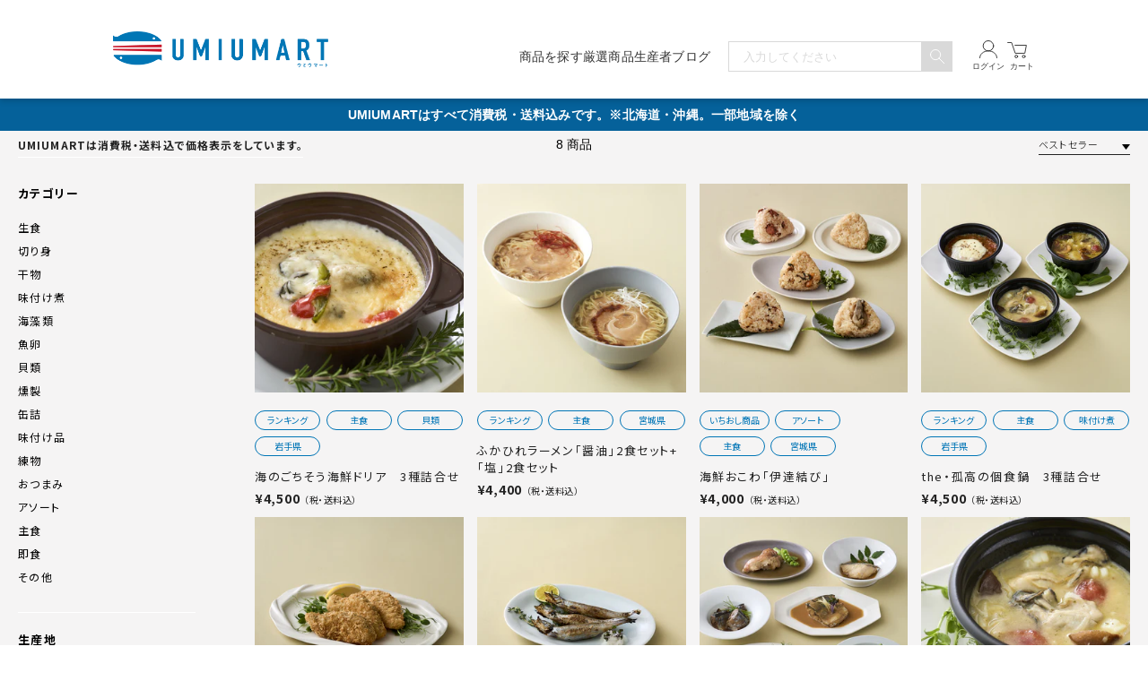

--- FILE ---
content_type: text/html; charset=utf-8
request_url: https://umiumart.jp/collections/%E4%B8%BB%E9%A3%9F
body_size: 30820
content:
<!DOCTYPE html>
<html lang="ja">
<head>
  <!-- Yahoo全ページ発火 -->
<script async src="https://s.yimg.jp/images/listing/tool/cv/ytag.js"></script>
<script>
window.yjDataLayer = window.yjDataLayer || [];
function ytag() { yjDataLayer.push(arguments); }
ytag({"type":"ycl_cookie", "config":{"ycl_use_non_cookie_storage":true}});
</script>
<!-- Yahoo no config(要確認) -->
<script async src="https://s.yimg.jp/images/listing/tool/cv/ytag.js"></script>
<script>
window.yjDataLayer = window.yjDataLayer || [];
function ytag() { yjDataLayer.push(arguments); }
ytag({"type":"ycl_cookie"});
</script>
<!-- Google tag (gtag.js) -->
<script async src="https://www.googletagmanager.com/gtag/js?id=AW-11235586190"></script>
<script>
  window.dataLayer = window.dataLayer || [];
  function gtag(){dataLayer.push(arguments);}
  gtag('js', new Date());
  gtag('config', 'AW-11235586190');
</script>

<!-- Yahoo no config(要確認) -->
<script async src="https://s.yimg.jp/images/listing/tool/cv/ytag.js"></script>
<script>
window.yjDataLayer = window.yjDataLayer || [];
function ytag() { yjDataLayer.push(arguments); }
ytag({"type":"ycl_cookie"});
</script>

  <!-- Google tag (gtag.js)（重複） --> 
<script async src="https://www.googletagmanager.com/gtag/js?id=AW-11235586190"></script> 
<script> 
 window.dataLayer = window.dataLayer || []; 
 function gtag(){dataLayer.push(arguments);} 
 gtag('js', new Date()); 
 
 gtag('config', 'AW-11235586190'); 
</script>

  <!-- Twitter conversion tracking base code（要確認） -->
<script>
!function(e,t,n,s,u,a){e.twq||(s=e.twq=function(){s.exe?s.exe.apply(s,arguments):s.queue.push(arguments);
},s.version='1.1',s.queue=[],u=t.createElement(n),u.async=!0,u.src='https://static.ads-twitter.com/uwt.js',
a=t.getElementsByTagName(n)[0],a.parentNode.insertBefore(u,a))}(window,document,'script');
twq('config','ofqzz');
</script>
<!-- End Twitter conversion tracking base code -->

<!-- Google Tag Manager -->
<script>(function(w,d,s,l,i){w[l]=w[l]||[];w[l].push({'gtm.start':
new Date().getTime(),event:'gtm.js'});var f=d.getElementsByTagName(s)[0],
j=d.createElement(s),dl=l!='dataLayer'?'&l='+l:'';j.async=true;j.src=
'https://www.googletagmanager.com/gtm.js?id='+i+dl;f.parentNode.insertBefore(j,f);
})(window,document,'script','dataLayer','GTM-5RWBM2H');</script>
<!-- End Google Tag Manager -->

<!-- Meta Pixel Code(20250808追加) -->
<script>
!function(f,b,e,v,n,t,s)
{if(f.fbq)return;n=f.fbq=function(){n.callMethod?
n.callMethod.apply(n,arguments):n.queue.push(arguments)};
if(!f._fbq)f._fbq=n;n.push=n;n.loaded=!0;n.version='2.0';
n.queue=[];t=b.createElement(e);t.async=!0;
t.src=v;s=b.getElementsByTagName(e)[0];
s.parentNode.insertBefore(t,s)}(window, document,'script',
'https://connect.facebook.net/en_US/fbevents.js');
fbq('init', '1321130478779336');
fbq('track', 'PageView');
</script>
<noscript><img height="1" width="1" style="display:none"
src="https://www.facebook.com/tr?id=1321130478779336&ev=PageView&noscript=1"
/></noscript>
<!-- End Meta Pixel Code -->

<!--カート発火タグ(20250808追加) --><meta name="facebook-domain-verification" content="q3ua7ps080d3s1esfndej7t53qa9md" />
<meta name="google-site-verification" content="nxgI-9N1wzwv23mu2wplfqG7AImefHPcFdvxkLlHvgQ" />
  
  <!-- Symmetry 5.0.1 -->

  <link rel="preload" href="//umiumart.jp/cdn/shop/t/38/assets/styles.css?v=119249368167277199911764056503" as="style">
  <meta charset="utf-8" />
<meta name="viewport" content="width=device-width,initial-scale=1.0" />
<meta http-equiv="X-UA-Compatible" content="IE=edge">

<link rel="preconnect" href="https://cdn.shopify.com" crossorigin>
<link rel="preconnect" href="https://fonts.shopify.com" crossorigin>
<link rel="preconnect" href="https://monorail-edge.shopifysvc.com"><link rel="preload" as="font" href="//umiumart.jp/cdn/fonts/jost/jost_n4.d47a1b6347ce4a4c9f437608011273009d91f2b7.woff2" type="font/woff2" crossorigin><link rel="preload" as="font" href="//umiumart.jp/cdn/fonts/jost/jost_n7.921dc18c13fa0b0c94c5e2517ffe06139c3615a3.woff2" type="font/woff2" crossorigin><link rel="preload" as="font" href="//umiumart.jp/cdn/fonts/jost/jost_i4.b690098389649750ada222b9763d55796c5283a5.woff2" type="font/woff2" crossorigin><link rel="preload" as="font" href="//umiumart.jp/cdn/fonts/jost/jost_i7.d8201b854e41e19d7ed9b1a31fe4fe71deea6d3f.woff2" type="font/woff2" crossorigin><link rel="preload" as="font" href="//umiumart.jp/cdn/fonts/jost/jost_n5.7c8497861ffd15f4e1284cd221f14658b0e95d61.woff2" type="font/woff2" crossorigin><link rel="preload" as="font" href="//umiumart.jp/cdn/fonts/jost/jost_n4.d47a1b6347ce4a4c9f437608011273009d91f2b7.woff2" type="font/woff2" crossorigin><link rel="preload" href="//umiumart.jp/cdn/shop/t/38/assets/vendor.js?v=93785879233572968171736318588" as="script">
<link rel="preload" href="//umiumart.jp/cdn/shop/t/38/assets/theme.js?v=37984693149841670361736318588" as="script"><link rel="canonical" href="https://umiumart.jp/collections/%e4%b8%bb%e9%a3%9f" /><link rel="shortcut icon" href="//umiumart.jp/cdn/shop/files/umiumart_favicon.png?v=1637591836" type="image/png" />
  <meta name="theme-color" content="#0075b6">

  <title>
    主食 &ndash; UMIUMART [ウミウマート]
  </title>

  <meta property="og:site_name" content="UMIUMART [ウミウマート]">
<meta property="og:url" content="https://umiumart.jp/collections/%e4%b8%bb%e9%a3%9f">
<meta property="og:title" content="主食">
<meta property="og:type" content="product.group">
<meta property="og:description" content="UMIUMART [ウミウマート]"><meta property="og:image" content="http://umiumart.jp/cdn/shop/collections/b2073d80f813c4ddc8901c47fb0f1000_1200x1200.jpg?v=1644300505">
  <meta property="og:image:secure_url" content="https://umiumart.jp/cdn/shop/collections/b2073d80f813c4ddc8901c47fb0f1000_1200x1200.jpg?v=1644300505">
  <meta property="og:image:width" content="1000">
  <meta property="og:image:height" content="1000"><meta name="twitter:site" content="@umiumart"><meta name="twitter:card" content="summary_large_image">
<meta name="twitter:title" content="主食">
<meta name="twitter:description" content="UMIUMART [ウミウマート]">


  <link rel="preconnect" href="https://fonts.googleapis.com">
  <link rel="preconnect" href="https://fonts.gstatic.com" crossorigin>
  <link href="https://fonts.googleapis.com/css2?family=Noto+Sans+JP:wght@300;400;500;700&family=Noto+Serif+JP:wght@700&display=swap" rel="stylesheet">

  <link href="//umiumart.jp/cdn/shop/t/38/assets/styles.css?v=119249368167277199911764056503" rel="stylesheet" type="text/css" media="all" />
  <link href="//umiumart.jp/cdn/shop/t/38/assets/customize.css?v=29821488434470321311736318588" rel="stylesheet" type="text/css" media="all" />
  
  <link href="//umiumart.jp/cdn/shop/t/38/assets/custom-reset.css?v=144080600802155914481736318588" rel="stylesheet" type="text/css" media="all" />
  <link href="//umiumart.jp/cdn/shop/t/38/assets/custom-base.css?v=8710093711501065191736318588" rel="stylesheet" type="text/css" media="all" />
  <link href="//umiumart.jp/cdn/shop/t/38/assets/custom-common.css?v=160205356137658294281736318588" rel="stylesheet" type="text/css" media="all" />
  <link href="//umiumart.jp/cdn/shop/t/38/assets/custom-header.css?v=144454145904552764951736318588" rel="stylesheet" type="text/css" media="all" />

  <link href="//umiumart.jp/cdn/shop/t/38/assets/tailwind.css?v=167007857766415609541764056502" rel="stylesheet" type="text/css" media="all" />
  
  

  
  
  
  	<link href="//umiumart.jp/cdn/shop/t/38/assets/custom-collection.css?v=123980634001414813611736318588" rel="stylesheet" type="text/css" media="all" />
  
   
  
  
  
  <script src="https://ajax.googleapis.com/ajax/libs/jquery/3.3.1/jquery.min.js"></script>
  <script src="//umiumart.jp/cdn/shop/t/38/assets/custom.js?v=158369822291909066821736318588" defer></script>
  <script src="//umiumart.jp/cdn/shop/t/38/assets/custom-lp.js?v=111603181540343972631736318588" defer></script>

  <script src="//umiumart.jp/cdn/shop/t/38/assets/alpine.min.js?v=174547913022723665061736318588" defer></script>

  <script>
    window.theme = window.theme || {};
    theme.money_format = "¥{{amount_no_decimals}}";
    theme.strings = {
      previous: "前",
      next: "次",
      addressError: "アドレスの検索中にエラーが発生しました",
      addressNoResults: "アドレスの結果はありません",
      addressQueryLimit: "GoogleAPIの使用制限を超えました。 \u003ca href=\"https:\/\/developers.google.com\/maps\/premium\/usage-limits\"\u003eプレミアムプラン\u003c\/a\u003e へのアップグレードを検討してください。",
      authError: "Google MapsAPIキーの認証に問題がありました。",
      icon_labels_left: "左",
      icon_labels_right: "右",
      icon_labels_down: "ダウン",
      icon_labels_close: "閉じる",
      icon_labels_plus: "プラス",
      cart_terms_confirmation: "続行する前に、利用規約に同意する必要があります。",
      products_listing_from: "〜",
      layout_live_search_see_all: "すべての結果を見る",
      products_product_add_to_cart: "カートに入れる",
      products_variant_no_stock: "完売",
      products_variant_non_existent: "利用できません",
      onlyXLeft: "[[ quantity ]] 在庫あり",
      products_product_unit_price_separator: "\/",
      general_navigation_menu_toggle_aria_label: "トグルメニュー",
      general_accessibility_labels_close: "閉じる",
      products_added_notification_title: "追加しました",
      products_added_notification_item: "項目",
      products_added_notification_unit_price: "アイテム価格",
      products_added_notification_quantity: "数量",
      products_added_notification_total_price: "合計金額",
      products_added_notification_shipping_note: "送料込",
      products_added_notification_keep_shopping: "買い物を続ける",
      products_added_notification_cart: "カート",
      products_product_adding_to_cart: "追加",
      products_product_added_to_cart: "カートに追加",
      products_product_unit_price_separator: "\/",
      products_added_notification_subtotal: "小計",
      products_labels_sold_out: "完売",
      products_labels_sale: "SALE",
      products_labels_percent_reduction: "[[ amount ]]% OFF",
      products_labels_value_reduction_html: "[[ amount ]] OFF",
      products_product_preorder: "予約注文",
      general_quick_search_pages: "ページ",
      general_quick_search_no_results: "申し訳ありませんが、結果が見つかりませんでした",
      collections_general_see_all_subcollections: "すべて見る"
    };
    theme.routes = {
      search_url: '/search',
      cart_url: '/cart',
      cart_add_url: '/cart/add',
      cart_change_url: '/cart/change'
    };
    theme.settings = {
      cart_type: "drawer",
      quickbuy_style: "off"
    };
    document.documentElement.classList.add('js');
  </script>

  <script>window.performance && window.performance.mark && window.performance.mark('shopify.content_for_header.start');</script><meta name="facebook-domain-verification" content="do0u3n8ozikd6oqqcpl59a0ncys7yp">
<meta id="shopify-digital-wallet" name="shopify-digital-wallet" content="/59482669249/digital_wallets/dialog">
<meta name="shopify-checkout-api-token" content="c813f0bc58a148f7205d5b3cac84130e">
<link rel="alternate" type="application/atom+xml" title="Feed" href="/collections/%E4%B8%BB%E9%A3%9F.atom" />
<link rel="alternate" type="application/json+oembed" href="https://umiumart.jp/collections/%e4%b8%bb%e9%a3%9f.oembed">
<script async="async" src="/checkouts/internal/preloads.js?locale=ja-JP"></script>
<link rel="preconnect" href="https://shop.app" crossorigin="anonymous">
<script async="async" src="https://shop.app/checkouts/internal/preloads.js?locale=ja-JP&shop_id=59482669249" crossorigin="anonymous"></script>
<script id="apple-pay-shop-capabilities" type="application/json">{"shopId":59482669249,"countryCode":"JP","currencyCode":"JPY","merchantCapabilities":["supports3DS"],"merchantId":"gid:\/\/shopify\/Shop\/59482669249","merchantName":"UMIUMART [ウミウマート]","requiredBillingContactFields":["postalAddress","email","phone"],"requiredShippingContactFields":["postalAddress","email","phone"],"shippingType":"shipping","supportedNetworks":["visa","masterCard","amex","jcb","discover"],"total":{"type":"pending","label":"UMIUMART [ウミウマート]","amount":"1.00"},"shopifyPaymentsEnabled":true,"supportsSubscriptions":true}</script>
<script id="shopify-features" type="application/json">{"accessToken":"c813f0bc58a148f7205d5b3cac84130e","betas":["rich-media-storefront-analytics"],"domain":"umiumart.jp","predictiveSearch":false,"shopId":59482669249,"locale":"ja"}</script>
<script>var Shopify = Shopify || {};
Shopify.shop = "umiumart.myshopify.com";
Shopify.locale = "ja";
Shopify.currency = {"active":"JPY","rate":"1.0"};
Shopify.country = "JP";
Shopify.theme = {"name":"【20250108コピー（九州）LPコーディング対応】Umiumart v2","id":169323888833,"schema_name":"Symmetry","schema_version":"5.0.1","theme_store_id":568,"role":"main"};
Shopify.theme.handle = "null";
Shopify.theme.style = {"id":null,"handle":null};
Shopify.cdnHost = "umiumart.jp/cdn";
Shopify.routes = Shopify.routes || {};
Shopify.routes.root = "/";</script>
<script type="module">!function(o){(o.Shopify=o.Shopify||{}).modules=!0}(window);</script>
<script>!function(o){function n(){var o=[];function n(){o.push(Array.prototype.slice.apply(arguments))}return n.q=o,n}var t=o.Shopify=o.Shopify||{};t.loadFeatures=n(),t.autoloadFeatures=n()}(window);</script>
<script>
  window.ShopifyPay = window.ShopifyPay || {};
  window.ShopifyPay.apiHost = "shop.app\/pay";
  window.ShopifyPay.redirectState = null;
</script>
<script id="shop-js-analytics" type="application/json">{"pageType":"collection"}</script>
<script defer="defer" async type="module" src="//umiumart.jp/cdn/shopifycloud/shop-js/modules/v2/client.init-shop-cart-sync_Cun6Ba8E.ja.esm.js"></script>
<script defer="defer" async type="module" src="//umiumart.jp/cdn/shopifycloud/shop-js/modules/v2/chunk.common_DGWubyOB.esm.js"></script>
<script type="module">
  await import("//umiumart.jp/cdn/shopifycloud/shop-js/modules/v2/client.init-shop-cart-sync_Cun6Ba8E.ja.esm.js");
await import("//umiumart.jp/cdn/shopifycloud/shop-js/modules/v2/chunk.common_DGWubyOB.esm.js");

  window.Shopify.SignInWithShop?.initShopCartSync?.({"fedCMEnabled":true,"windoidEnabled":true});

</script>
<script>
  window.Shopify = window.Shopify || {};
  if (!window.Shopify.featureAssets) window.Shopify.featureAssets = {};
  window.Shopify.featureAssets['shop-js'] = {"shop-cart-sync":["modules/v2/client.shop-cart-sync_kpadWrR6.ja.esm.js","modules/v2/chunk.common_DGWubyOB.esm.js"],"init-fed-cm":["modules/v2/client.init-fed-cm_deEwcgdG.ja.esm.js","modules/v2/chunk.common_DGWubyOB.esm.js"],"shop-button":["modules/v2/client.shop-button_Bgl7Akkx.ja.esm.js","modules/v2/chunk.common_DGWubyOB.esm.js"],"shop-cash-offers":["modules/v2/client.shop-cash-offers_CGfJizyJ.ja.esm.js","modules/v2/chunk.common_DGWubyOB.esm.js","modules/v2/chunk.modal_Ba7vk6QP.esm.js"],"init-windoid":["modules/v2/client.init-windoid_DLaIoEuB.ja.esm.js","modules/v2/chunk.common_DGWubyOB.esm.js"],"shop-toast-manager":["modules/v2/client.shop-toast-manager_BZdAlEPY.ja.esm.js","modules/v2/chunk.common_DGWubyOB.esm.js"],"init-shop-email-lookup-coordinator":["modules/v2/client.init-shop-email-lookup-coordinator_BxGPdBrh.ja.esm.js","modules/v2/chunk.common_DGWubyOB.esm.js"],"init-shop-cart-sync":["modules/v2/client.init-shop-cart-sync_Cun6Ba8E.ja.esm.js","modules/v2/chunk.common_DGWubyOB.esm.js"],"avatar":["modules/v2/client.avatar_BTnouDA3.ja.esm.js"],"pay-button":["modules/v2/client.pay-button_iRJggQYg.ja.esm.js","modules/v2/chunk.common_DGWubyOB.esm.js"],"init-customer-accounts":["modules/v2/client.init-customer-accounts_BbQrQ-BF.ja.esm.js","modules/v2/client.shop-login-button_CXxZBmJa.ja.esm.js","modules/v2/chunk.common_DGWubyOB.esm.js","modules/v2/chunk.modal_Ba7vk6QP.esm.js"],"init-shop-for-new-customer-accounts":["modules/v2/client.init-shop-for-new-customer-accounts_48e-446J.ja.esm.js","modules/v2/client.shop-login-button_CXxZBmJa.ja.esm.js","modules/v2/chunk.common_DGWubyOB.esm.js","modules/v2/chunk.modal_Ba7vk6QP.esm.js"],"shop-login-button":["modules/v2/client.shop-login-button_CXxZBmJa.ja.esm.js","modules/v2/chunk.common_DGWubyOB.esm.js","modules/v2/chunk.modal_Ba7vk6QP.esm.js"],"init-customer-accounts-sign-up":["modules/v2/client.init-customer-accounts-sign-up_Bb65hYMR.ja.esm.js","modules/v2/client.shop-login-button_CXxZBmJa.ja.esm.js","modules/v2/chunk.common_DGWubyOB.esm.js","modules/v2/chunk.modal_Ba7vk6QP.esm.js"],"shop-follow-button":["modules/v2/client.shop-follow-button_BO2OQvUT.ja.esm.js","modules/v2/chunk.common_DGWubyOB.esm.js","modules/v2/chunk.modal_Ba7vk6QP.esm.js"],"checkout-modal":["modules/v2/client.checkout-modal__QRFVvMA.ja.esm.js","modules/v2/chunk.common_DGWubyOB.esm.js","modules/v2/chunk.modal_Ba7vk6QP.esm.js"],"lead-capture":["modules/v2/client.lead-capture_Be4qr8sG.ja.esm.js","modules/v2/chunk.common_DGWubyOB.esm.js","modules/v2/chunk.modal_Ba7vk6QP.esm.js"],"shop-login":["modules/v2/client.shop-login_BCaq99Td.ja.esm.js","modules/v2/chunk.common_DGWubyOB.esm.js","modules/v2/chunk.modal_Ba7vk6QP.esm.js"],"payment-terms":["modules/v2/client.payment-terms_C-1Cu6jg.ja.esm.js","modules/v2/chunk.common_DGWubyOB.esm.js","modules/v2/chunk.modal_Ba7vk6QP.esm.js"]};
</script>
<script>(function() {
  var isLoaded = false;
  function asyncLoad() {
    if (isLoaded) return;
    isLoaded = true;
    var urls = ["https:\/\/documents-app.mixlogue.jp\/scripts\/ue87f9sf8e7rd.min.js?shop=umiumart.myshopify.com"];
    for (var i = 0; i < urls.length; i++) {
      var s = document.createElement('script');
      s.type = 'text/javascript';
      s.async = true;
      s.src = urls[i];
      var x = document.getElementsByTagName('script')[0];
      x.parentNode.insertBefore(s, x);
    }
  };
  if(window.attachEvent) {
    window.attachEvent('onload', asyncLoad);
  } else {
    window.addEventListener('load', asyncLoad, false);
  }
})();</script>
<script id="__st">var __st={"a":59482669249,"offset":32400,"reqid":"a4a02893-96e6-4dc8-b858-3083e4a788f7-1768736886","pageurl":"umiumart.jp\/collections\/%E4%B8%BB%E9%A3%9F","u":"b2a727c873a1","p":"collection","rtyp":"collection","rid":281993806017};</script>
<script>window.ShopifyPaypalV4VisibilityTracking = true;</script>
<script id="captcha-bootstrap">!function(){'use strict';const t='contact',e='account',n='new_comment',o=[[t,t],['blogs',n],['comments',n],[t,'customer']],c=[[e,'customer_login'],[e,'guest_login'],[e,'recover_customer_password'],[e,'create_customer']],r=t=>t.map((([t,e])=>`form[action*='/${t}']:not([data-nocaptcha='true']) input[name='form_type'][value='${e}']`)).join(','),a=t=>()=>t?[...document.querySelectorAll(t)].map((t=>t.form)):[];function s(){const t=[...o],e=r(t);return a(e)}const i='password',u='form_key',d=['recaptcha-v3-token','g-recaptcha-response','h-captcha-response',i],f=()=>{try{return window.sessionStorage}catch{return}},m='__shopify_v',_=t=>t.elements[u];function p(t,e,n=!1){try{const o=window.sessionStorage,c=JSON.parse(o.getItem(e)),{data:r}=function(t){const{data:e,action:n}=t;return t[m]||n?{data:e,action:n}:{data:t,action:n}}(c);for(const[e,n]of Object.entries(r))t.elements[e]&&(t.elements[e].value=n);n&&o.removeItem(e)}catch(o){console.error('form repopulation failed',{error:o})}}const l='form_type',E='cptcha';function T(t){t.dataset[E]=!0}const w=window,h=w.document,L='Shopify',v='ce_forms',y='captcha';let A=!1;((t,e)=>{const n=(g='f06e6c50-85a8-45c8-87d0-21a2b65856fe',I='https://cdn.shopify.com/shopifycloud/storefront-forms-hcaptcha/ce_storefront_forms_captcha_hcaptcha.v1.5.2.iife.js',D={infoText:'hCaptchaによる保護',privacyText:'プライバシー',termsText:'利用規約'},(t,e,n)=>{const o=w[L][v],c=o.bindForm;if(c)return c(t,g,e,D).then(n);var r;o.q.push([[t,g,e,D],n]),r=I,A||(h.body.append(Object.assign(h.createElement('script'),{id:'captcha-provider',async:!0,src:r})),A=!0)});var g,I,D;w[L]=w[L]||{},w[L][v]=w[L][v]||{},w[L][v].q=[],w[L][y]=w[L][y]||{},w[L][y].protect=function(t,e){n(t,void 0,e),T(t)},Object.freeze(w[L][y]),function(t,e,n,w,h,L){const[v,y,A,g]=function(t,e,n){const i=e?o:[],u=t?c:[],d=[...i,...u],f=r(d),m=r(i),_=r(d.filter((([t,e])=>n.includes(e))));return[a(f),a(m),a(_),s()]}(w,h,L),I=t=>{const e=t.target;return e instanceof HTMLFormElement?e:e&&e.form},D=t=>v().includes(t);t.addEventListener('submit',(t=>{const e=I(t);if(!e)return;const n=D(e)&&!e.dataset.hcaptchaBound&&!e.dataset.recaptchaBound,o=_(e),c=g().includes(e)&&(!o||!o.value);(n||c)&&t.preventDefault(),c&&!n&&(function(t){try{if(!f())return;!function(t){const e=f();if(!e)return;const n=_(t);if(!n)return;const o=n.value;o&&e.removeItem(o)}(t);const e=Array.from(Array(32),(()=>Math.random().toString(36)[2])).join('');!function(t,e){_(t)||t.append(Object.assign(document.createElement('input'),{type:'hidden',name:u})),t.elements[u].value=e}(t,e),function(t,e){const n=f();if(!n)return;const o=[...t.querySelectorAll(`input[type='${i}']`)].map((({name:t})=>t)),c=[...d,...o],r={};for(const[a,s]of new FormData(t).entries())c.includes(a)||(r[a]=s);n.setItem(e,JSON.stringify({[m]:1,action:t.action,data:r}))}(t,e)}catch(e){console.error('failed to persist form',e)}}(e),e.submit())}));const S=(t,e)=>{t&&!t.dataset[E]&&(n(t,e.some((e=>e===t))),T(t))};for(const o of['focusin','change'])t.addEventListener(o,(t=>{const e=I(t);D(e)&&S(e,y())}));const B=e.get('form_key'),M=e.get(l),P=B&&M;t.addEventListener('DOMContentLoaded',(()=>{const t=y();if(P)for(const e of t)e.elements[l].value===M&&p(e,B);[...new Set([...A(),...v().filter((t=>'true'===t.dataset.shopifyCaptcha))])].forEach((e=>S(e,t)))}))}(h,new URLSearchParams(w.location.search),n,t,e,['guest_login'])})(!0,!0)}();</script>
<script integrity="sha256-4kQ18oKyAcykRKYeNunJcIwy7WH5gtpwJnB7kiuLZ1E=" data-source-attribution="shopify.loadfeatures" defer="defer" src="//umiumart.jp/cdn/shopifycloud/storefront/assets/storefront/load_feature-a0a9edcb.js" crossorigin="anonymous"></script>
<script crossorigin="anonymous" defer="defer" src="//umiumart.jp/cdn/shopifycloud/storefront/assets/shopify_pay/storefront-65b4c6d7.js?v=20250812"></script>
<script data-source-attribution="shopify.dynamic_checkout.dynamic.init">var Shopify=Shopify||{};Shopify.PaymentButton=Shopify.PaymentButton||{isStorefrontPortableWallets:!0,init:function(){window.Shopify.PaymentButton.init=function(){};var t=document.createElement("script");t.src="https://umiumart.jp/cdn/shopifycloud/portable-wallets/latest/portable-wallets.ja.js",t.type="module",document.head.appendChild(t)}};
</script>
<script data-source-attribution="shopify.dynamic_checkout.buyer_consent">
  function portableWalletsHideBuyerConsent(e){var t=document.getElementById("shopify-buyer-consent"),n=document.getElementById("shopify-subscription-policy-button");t&&n&&(t.classList.add("hidden"),t.setAttribute("aria-hidden","true"),n.removeEventListener("click",e))}function portableWalletsShowBuyerConsent(e){var t=document.getElementById("shopify-buyer-consent"),n=document.getElementById("shopify-subscription-policy-button");t&&n&&(t.classList.remove("hidden"),t.removeAttribute("aria-hidden"),n.addEventListener("click",e))}window.Shopify?.PaymentButton&&(window.Shopify.PaymentButton.hideBuyerConsent=portableWalletsHideBuyerConsent,window.Shopify.PaymentButton.showBuyerConsent=portableWalletsShowBuyerConsent);
</script>
<script data-source-attribution="shopify.dynamic_checkout.cart.bootstrap">document.addEventListener("DOMContentLoaded",(function(){function t(){return document.querySelector("shopify-accelerated-checkout-cart, shopify-accelerated-checkout")}if(t())Shopify.PaymentButton.init();else{new MutationObserver((function(e,n){t()&&(Shopify.PaymentButton.init(),n.disconnect())})).observe(document.body,{childList:!0,subtree:!0})}}));
</script>
<link id="shopify-accelerated-checkout-styles" rel="stylesheet" media="screen" href="https://umiumart.jp/cdn/shopifycloud/portable-wallets/latest/accelerated-checkout-backwards-compat.css" crossorigin="anonymous">
<style id="shopify-accelerated-checkout-cart">
        #shopify-buyer-consent {
  margin-top: 1em;
  display: inline-block;
  width: 100%;
}

#shopify-buyer-consent.hidden {
  display: none;
}

#shopify-subscription-policy-button {
  background: none;
  border: none;
  padding: 0;
  text-decoration: underline;
  font-size: inherit;
  cursor: pointer;
}

#shopify-subscription-policy-button::before {
  box-shadow: none;
}

      </style>

<script>window.performance && window.performance.mark && window.performance.mark('shopify.content_for_header.end');</script>

  <!-- Ptengine Tag 2306 -->
  <script src="https://js.ptengine.jp/2bik1j8q.js"></script>
  <!-- End Ptengine Tag -->          


<!-- BEGIN app block: shopify://apps/pagefly-page-builder/blocks/app-embed/83e179f7-59a0-4589-8c66-c0dddf959200 -->

<!-- BEGIN app snippet: pagefly-cro-ab-testing-main -->







<script>
  ;(function () {
    const url = new URL(window.location)
    const viewParam = url.searchParams.get('view')
    if (viewParam && viewParam.includes('variant-pf-')) {
      url.searchParams.set('pf_v', viewParam)
      url.searchParams.delete('view')
      window.history.replaceState({}, '', url)
    }
  })()
</script>



<script type='module'>
  
  window.PAGEFLY_CRO = window.PAGEFLY_CRO || {}

  window.PAGEFLY_CRO['data_debug'] = {
    original_template_suffix: "all_collections",
    allow_ab_test: false,
    ab_test_start_time: 0,
    ab_test_end_time: 0,
    today_date_time: 1768736886000,
  }
  window.PAGEFLY_CRO['GA4'] = { enabled: false}
</script>

<!-- END app snippet -->








  <script src='https://cdn.shopify.com/extensions/019bb4f9-aed6-78a3-be91-e9d44663e6bf/pagefly-page-builder-215/assets/pagefly-helper.js' defer='defer'></script>

  <script src='https://cdn.shopify.com/extensions/019bb4f9-aed6-78a3-be91-e9d44663e6bf/pagefly-page-builder-215/assets/pagefly-general-helper.js' defer='defer'></script>

  <script src='https://cdn.shopify.com/extensions/019bb4f9-aed6-78a3-be91-e9d44663e6bf/pagefly-page-builder-215/assets/pagefly-snap-slider.js' defer='defer'></script>

  <script src='https://cdn.shopify.com/extensions/019bb4f9-aed6-78a3-be91-e9d44663e6bf/pagefly-page-builder-215/assets/pagefly-slideshow-v3.js' defer='defer'></script>

  <script src='https://cdn.shopify.com/extensions/019bb4f9-aed6-78a3-be91-e9d44663e6bf/pagefly-page-builder-215/assets/pagefly-slideshow-v4.js' defer='defer'></script>

  <script src='https://cdn.shopify.com/extensions/019bb4f9-aed6-78a3-be91-e9d44663e6bf/pagefly-page-builder-215/assets/pagefly-glider.js' defer='defer'></script>

  <script src='https://cdn.shopify.com/extensions/019bb4f9-aed6-78a3-be91-e9d44663e6bf/pagefly-page-builder-215/assets/pagefly-slideshow-v1-v2.js' defer='defer'></script>

  <script src='https://cdn.shopify.com/extensions/019bb4f9-aed6-78a3-be91-e9d44663e6bf/pagefly-page-builder-215/assets/pagefly-product-media.js' defer='defer'></script>

  <script src='https://cdn.shopify.com/extensions/019bb4f9-aed6-78a3-be91-e9d44663e6bf/pagefly-page-builder-215/assets/pagefly-product.js' defer='defer'></script>


<script id='pagefly-helper-data' type='application/json'>
  {
    "page_optimization": {
      "assets_prefetching": false
    },
    "elements_asset_mapper": {
      "Accordion": "https://cdn.shopify.com/extensions/019bb4f9-aed6-78a3-be91-e9d44663e6bf/pagefly-page-builder-215/assets/pagefly-accordion.js",
      "Accordion3": "https://cdn.shopify.com/extensions/019bb4f9-aed6-78a3-be91-e9d44663e6bf/pagefly-page-builder-215/assets/pagefly-accordion3.js",
      "CountDown": "https://cdn.shopify.com/extensions/019bb4f9-aed6-78a3-be91-e9d44663e6bf/pagefly-page-builder-215/assets/pagefly-countdown.js",
      "GMap1": "https://cdn.shopify.com/extensions/019bb4f9-aed6-78a3-be91-e9d44663e6bf/pagefly-page-builder-215/assets/pagefly-gmap.js",
      "GMap2": "https://cdn.shopify.com/extensions/019bb4f9-aed6-78a3-be91-e9d44663e6bf/pagefly-page-builder-215/assets/pagefly-gmap.js",
      "GMapBasicV2": "https://cdn.shopify.com/extensions/019bb4f9-aed6-78a3-be91-e9d44663e6bf/pagefly-page-builder-215/assets/pagefly-gmap.js",
      "GMapAdvancedV2": "https://cdn.shopify.com/extensions/019bb4f9-aed6-78a3-be91-e9d44663e6bf/pagefly-page-builder-215/assets/pagefly-gmap.js",
      "HTML.Video": "https://cdn.shopify.com/extensions/019bb4f9-aed6-78a3-be91-e9d44663e6bf/pagefly-page-builder-215/assets/pagefly-htmlvideo.js",
      "HTML.Video2": "https://cdn.shopify.com/extensions/019bb4f9-aed6-78a3-be91-e9d44663e6bf/pagefly-page-builder-215/assets/pagefly-htmlvideo2.js",
      "HTML.Video3": "https://cdn.shopify.com/extensions/019bb4f9-aed6-78a3-be91-e9d44663e6bf/pagefly-page-builder-215/assets/pagefly-htmlvideo2.js",
      "BackgroundVideo": "https://cdn.shopify.com/extensions/019bb4f9-aed6-78a3-be91-e9d44663e6bf/pagefly-page-builder-215/assets/pagefly-htmlvideo2.js",
      "Instagram": "https://cdn.shopify.com/extensions/019bb4f9-aed6-78a3-be91-e9d44663e6bf/pagefly-page-builder-215/assets/pagefly-instagram.js",
      "Instagram2": "https://cdn.shopify.com/extensions/019bb4f9-aed6-78a3-be91-e9d44663e6bf/pagefly-page-builder-215/assets/pagefly-instagram.js",
      "Insta3": "https://cdn.shopify.com/extensions/019bb4f9-aed6-78a3-be91-e9d44663e6bf/pagefly-page-builder-215/assets/pagefly-instagram3.js",
      "Tabs": "https://cdn.shopify.com/extensions/019bb4f9-aed6-78a3-be91-e9d44663e6bf/pagefly-page-builder-215/assets/pagefly-tab.js",
      "Tabs3": "https://cdn.shopify.com/extensions/019bb4f9-aed6-78a3-be91-e9d44663e6bf/pagefly-page-builder-215/assets/pagefly-tab3.js",
      "ProductBox": "https://cdn.shopify.com/extensions/019bb4f9-aed6-78a3-be91-e9d44663e6bf/pagefly-page-builder-215/assets/pagefly-cart.js",
      "FBPageBox2": "https://cdn.shopify.com/extensions/019bb4f9-aed6-78a3-be91-e9d44663e6bf/pagefly-page-builder-215/assets/pagefly-facebook.js",
      "FBLikeButton2": "https://cdn.shopify.com/extensions/019bb4f9-aed6-78a3-be91-e9d44663e6bf/pagefly-page-builder-215/assets/pagefly-facebook.js",
      "TwitterFeed2": "https://cdn.shopify.com/extensions/019bb4f9-aed6-78a3-be91-e9d44663e6bf/pagefly-page-builder-215/assets/pagefly-twitter.js",
      "Paragraph4": "https://cdn.shopify.com/extensions/019bb4f9-aed6-78a3-be91-e9d44663e6bf/pagefly-page-builder-215/assets/pagefly-paragraph4.js",

      "AliReviews": "https://cdn.shopify.com/extensions/019bb4f9-aed6-78a3-be91-e9d44663e6bf/pagefly-page-builder-215/assets/pagefly-3rd-elements.js",
      "BackInStock": "https://cdn.shopify.com/extensions/019bb4f9-aed6-78a3-be91-e9d44663e6bf/pagefly-page-builder-215/assets/pagefly-3rd-elements.js",
      "GloboBackInStock": "https://cdn.shopify.com/extensions/019bb4f9-aed6-78a3-be91-e9d44663e6bf/pagefly-page-builder-215/assets/pagefly-3rd-elements.js",
      "GrowaveWishlist": "https://cdn.shopify.com/extensions/019bb4f9-aed6-78a3-be91-e9d44663e6bf/pagefly-page-builder-215/assets/pagefly-3rd-elements.js",
      "InfiniteOptionsShopPad": "https://cdn.shopify.com/extensions/019bb4f9-aed6-78a3-be91-e9d44663e6bf/pagefly-page-builder-215/assets/pagefly-3rd-elements.js",
      "InkybayProductPersonalizer": "https://cdn.shopify.com/extensions/019bb4f9-aed6-78a3-be91-e9d44663e6bf/pagefly-page-builder-215/assets/pagefly-3rd-elements.js",
      "LimeSpot": "https://cdn.shopify.com/extensions/019bb4f9-aed6-78a3-be91-e9d44663e6bf/pagefly-page-builder-215/assets/pagefly-3rd-elements.js",
      "Loox": "https://cdn.shopify.com/extensions/019bb4f9-aed6-78a3-be91-e9d44663e6bf/pagefly-page-builder-215/assets/pagefly-3rd-elements.js",
      "Opinew": "https://cdn.shopify.com/extensions/019bb4f9-aed6-78a3-be91-e9d44663e6bf/pagefly-page-builder-215/assets/pagefly-3rd-elements.js",
      "Powr": "https://cdn.shopify.com/extensions/019bb4f9-aed6-78a3-be91-e9d44663e6bf/pagefly-page-builder-215/assets/pagefly-3rd-elements.js",
      "ProductReviews": "https://cdn.shopify.com/extensions/019bb4f9-aed6-78a3-be91-e9d44663e6bf/pagefly-page-builder-215/assets/pagefly-3rd-elements.js",
      "PushOwl": "https://cdn.shopify.com/extensions/019bb4f9-aed6-78a3-be91-e9d44663e6bf/pagefly-page-builder-215/assets/pagefly-3rd-elements.js",
      "ReCharge": "https://cdn.shopify.com/extensions/019bb4f9-aed6-78a3-be91-e9d44663e6bf/pagefly-page-builder-215/assets/pagefly-3rd-elements.js",
      "Rivyo": "https://cdn.shopify.com/extensions/019bb4f9-aed6-78a3-be91-e9d44663e6bf/pagefly-page-builder-215/assets/pagefly-3rd-elements.js",
      "TrackingMore": "https://cdn.shopify.com/extensions/019bb4f9-aed6-78a3-be91-e9d44663e6bf/pagefly-page-builder-215/assets/pagefly-3rd-elements.js",
      "Vitals": "https://cdn.shopify.com/extensions/019bb4f9-aed6-78a3-be91-e9d44663e6bf/pagefly-page-builder-215/assets/pagefly-3rd-elements.js",
      "Wiser": "https://cdn.shopify.com/extensions/019bb4f9-aed6-78a3-be91-e9d44663e6bf/pagefly-page-builder-215/assets/pagefly-3rd-elements.js"
    },
    "custom_elements_mapper": {
      "pf-click-action-element": "https://cdn.shopify.com/extensions/019bb4f9-aed6-78a3-be91-e9d44663e6bf/pagefly-page-builder-215/assets/pagefly-click-action-element.js",
      "pf-dialog-element": "https://cdn.shopify.com/extensions/019bb4f9-aed6-78a3-be91-e9d44663e6bf/pagefly-page-builder-215/assets/pagefly-dialog-element.js"
    }
  }
</script>


<!-- END app block --><!-- BEGIN app block: shopify://apps/klaviyo-email-marketing-sms/blocks/klaviyo-onsite-embed/2632fe16-c075-4321-a88b-50b567f42507 -->












  <script async src="https://static.klaviyo.com/onsite/js/SRsGgW/klaviyo.js?company_id=SRsGgW"></script>
  <script>!function(){if(!window.klaviyo){window._klOnsite=window._klOnsite||[];try{window.klaviyo=new Proxy({},{get:function(n,i){return"push"===i?function(){var n;(n=window._klOnsite).push.apply(n,arguments)}:function(){for(var n=arguments.length,o=new Array(n),w=0;w<n;w++)o[w]=arguments[w];var t="function"==typeof o[o.length-1]?o.pop():void 0,e=new Promise((function(n){window._klOnsite.push([i].concat(o,[function(i){t&&t(i),n(i)}]))}));return e}}})}catch(n){window.klaviyo=window.klaviyo||[],window.klaviyo.push=function(){var n;(n=window._klOnsite).push.apply(n,arguments)}}}}();</script>

  




  <script>
    window.klaviyoReviewsProductDesignMode = false
  </script>







<!-- END app block --><link href="https://monorail-edge.shopifysvc.com" rel="dns-prefetch">
<script>(function(){if ("sendBeacon" in navigator && "performance" in window) {try {var session_token_from_headers = performance.getEntriesByType('navigation')[0].serverTiming.find(x => x.name == '_s').description;} catch {var session_token_from_headers = undefined;}var session_cookie_matches = document.cookie.match(/_shopify_s=([^;]*)/);var session_token_from_cookie = session_cookie_matches && session_cookie_matches.length === 2 ? session_cookie_matches[1] : "";var session_token = session_token_from_headers || session_token_from_cookie || "";function handle_abandonment_event(e) {var entries = performance.getEntries().filter(function(entry) {return /monorail-edge.shopifysvc.com/.test(entry.name);});if (!window.abandonment_tracked && entries.length === 0) {window.abandonment_tracked = true;var currentMs = Date.now();var navigation_start = performance.timing.navigationStart;var payload = {shop_id: 59482669249,url: window.location.href,navigation_start,duration: currentMs - navigation_start,session_token,page_type: "collection"};window.navigator.sendBeacon("https://monorail-edge.shopifysvc.com/v1/produce", JSON.stringify({schema_id: "online_store_buyer_site_abandonment/1.1",payload: payload,metadata: {event_created_at_ms: currentMs,event_sent_at_ms: currentMs}}));}}window.addEventListener('pagehide', handle_abandonment_event);}}());</script>
<script id="web-pixels-manager-setup">(function e(e,d,r,n,o){if(void 0===o&&(o={}),!Boolean(null===(a=null===(i=window.Shopify)||void 0===i?void 0:i.analytics)||void 0===a?void 0:a.replayQueue)){var i,a;window.Shopify=window.Shopify||{};var t=window.Shopify;t.analytics=t.analytics||{};var s=t.analytics;s.replayQueue=[],s.publish=function(e,d,r){return s.replayQueue.push([e,d,r]),!0};try{self.performance.mark("wpm:start")}catch(e){}var l=function(){var e={modern:/Edge?\/(1{2}[4-9]|1[2-9]\d|[2-9]\d{2}|\d{4,})\.\d+(\.\d+|)|Firefox\/(1{2}[4-9]|1[2-9]\d|[2-9]\d{2}|\d{4,})\.\d+(\.\d+|)|Chrom(ium|e)\/(9{2}|\d{3,})\.\d+(\.\d+|)|(Maci|X1{2}).+ Version\/(15\.\d+|(1[6-9]|[2-9]\d|\d{3,})\.\d+)([,.]\d+|)( \(\w+\)|)( Mobile\/\w+|) Safari\/|Chrome.+OPR\/(9{2}|\d{3,})\.\d+\.\d+|(CPU[ +]OS|iPhone[ +]OS|CPU[ +]iPhone|CPU IPhone OS|CPU iPad OS)[ +]+(15[._]\d+|(1[6-9]|[2-9]\d|\d{3,})[._]\d+)([._]\d+|)|Android:?[ /-](13[3-9]|1[4-9]\d|[2-9]\d{2}|\d{4,})(\.\d+|)(\.\d+|)|Android.+Firefox\/(13[5-9]|1[4-9]\d|[2-9]\d{2}|\d{4,})\.\d+(\.\d+|)|Android.+Chrom(ium|e)\/(13[3-9]|1[4-9]\d|[2-9]\d{2}|\d{4,})\.\d+(\.\d+|)|SamsungBrowser\/([2-9]\d|\d{3,})\.\d+/,legacy:/Edge?\/(1[6-9]|[2-9]\d|\d{3,})\.\d+(\.\d+|)|Firefox\/(5[4-9]|[6-9]\d|\d{3,})\.\d+(\.\d+|)|Chrom(ium|e)\/(5[1-9]|[6-9]\d|\d{3,})\.\d+(\.\d+|)([\d.]+$|.*Safari\/(?![\d.]+ Edge\/[\d.]+$))|(Maci|X1{2}).+ Version\/(10\.\d+|(1[1-9]|[2-9]\d|\d{3,})\.\d+)([,.]\d+|)( \(\w+\)|)( Mobile\/\w+|) Safari\/|Chrome.+OPR\/(3[89]|[4-9]\d|\d{3,})\.\d+\.\d+|(CPU[ +]OS|iPhone[ +]OS|CPU[ +]iPhone|CPU IPhone OS|CPU iPad OS)[ +]+(10[._]\d+|(1[1-9]|[2-9]\d|\d{3,})[._]\d+)([._]\d+|)|Android:?[ /-](13[3-9]|1[4-9]\d|[2-9]\d{2}|\d{4,})(\.\d+|)(\.\d+|)|Mobile Safari.+OPR\/([89]\d|\d{3,})\.\d+\.\d+|Android.+Firefox\/(13[5-9]|1[4-9]\d|[2-9]\d{2}|\d{4,})\.\d+(\.\d+|)|Android.+Chrom(ium|e)\/(13[3-9]|1[4-9]\d|[2-9]\d{2}|\d{4,})\.\d+(\.\d+|)|Android.+(UC? ?Browser|UCWEB|U3)[ /]?(15\.([5-9]|\d{2,})|(1[6-9]|[2-9]\d|\d{3,})\.\d+)\.\d+|SamsungBrowser\/(5\.\d+|([6-9]|\d{2,})\.\d+)|Android.+MQ{2}Browser\/(14(\.(9|\d{2,})|)|(1[5-9]|[2-9]\d|\d{3,})(\.\d+|))(\.\d+|)|K[Aa][Ii]OS\/(3\.\d+|([4-9]|\d{2,})\.\d+)(\.\d+|)/},d=e.modern,r=e.legacy,n=navigator.userAgent;return n.match(d)?"modern":n.match(r)?"legacy":"unknown"}(),u="modern"===l?"modern":"legacy",c=(null!=n?n:{modern:"",legacy:""})[u],f=function(e){return[e.baseUrl,"/wpm","/b",e.hashVersion,"modern"===e.buildTarget?"m":"l",".js"].join("")}({baseUrl:d,hashVersion:r,buildTarget:u}),m=function(e){var d=e.version,r=e.bundleTarget,n=e.surface,o=e.pageUrl,i=e.monorailEndpoint;return{emit:function(e){var a=e.status,t=e.errorMsg,s=(new Date).getTime(),l=JSON.stringify({metadata:{event_sent_at_ms:s},events:[{schema_id:"web_pixels_manager_load/3.1",payload:{version:d,bundle_target:r,page_url:o,status:a,surface:n,error_msg:t},metadata:{event_created_at_ms:s}}]});if(!i)return console&&console.warn&&console.warn("[Web Pixels Manager] No Monorail endpoint provided, skipping logging."),!1;try{return self.navigator.sendBeacon.bind(self.navigator)(i,l)}catch(e){}var u=new XMLHttpRequest;try{return u.open("POST",i,!0),u.setRequestHeader("Content-Type","text/plain"),u.send(l),!0}catch(e){return console&&console.warn&&console.warn("[Web Pixels Manager] Got an unhandled error while logging to Monorail."),!1}}}}({version:r,bundleTarget:l,surface:e.surface,pageUrl:self.location.href,monorailEndpoint:e.monorailEndpoint});try{o.browserTarget=l,function(e){var d=e.src,r=e.async,n=void 0===r||r,o=e.onload,i=e.onerror,a=e.sri,t=e.scriptDataAttributes,s=void 0===t?{}:t,l=document.createElement("script"),u=document.querySelector("head"),c=document.querySelector("body");if(l.async=n,l.src=d,a&&(l.integrity=a,l.crossOrigin="anonymous"),s)for(var f in s)if(Object.prototype.hasOwnProperty.call(s,f))try{l.dataset[f]=s[f]}catch(e){}if(o&&l.addEventListener("load",o),i&&l.addEventListener("error",i),u)u.appendChild(l);else{if(!c)throw new Error("Did not find a head or body element to append the script");c.appendChild(l)}}({src:f,async:!0,onload:function(){if(!function(){var e,d;return Boolean(null===(d=null===(e=window.Shopify)||void 0===e?void 0:e.analytics)||void 0===d?void 0:d.initialized)}()){var d=window.webPixelsManager.init(e)||void 0;if(d){var r=window.Shopify.analytics;r.replayQueue.forEach((function(e){var r=e[0],n=e[1],o=e[2];d.publishCustomEvent(r,n,o)})),r.replayQueue=[],r.publish=d.publishCustomEvent,r.visitor=d.visitor,r.initialized=!0}}},onerror:function(){return m.emit({status:"failed",errorMsg:"".concat(f," has failed to load")})},sri:function(e){var d=/^sha384-[A-Za-z0-9+/=]+$/;return"string"==typeof e&&d.test(e)}(c)?c:"",scriptDataAttributes:o}),m.emit({status:"loading"})}catch(e){m.emit({status:"failed",errorMsg:(null==e?void 0:e.message)||"Unknown error"})}}})({shopId: 59482669249,storefrontBaseUrl: "https://umiumart.jp",extensionsBaseUrl: "https://extensions.shopifycdn.com/cdn/shopifycloud/web-pixels-manager",monorailEndpoint: "https://monorail-edge.shopifysvc.com/unstable/produce_batch",surface: "storefront-renderer",enabledBetaFlags: ["2dca8a86"],webPixelsConfigList: [{"id":"1510539457","configuration":"{\"accountID\":\"SRsGgW\",\"webPixelConfig\":\"eyJlbmFibGVBZGRlZFRvQ2FydEV2ZW50cyI6IHRydWV9\"}","eventPayloadVersion":"v1","runtimeContext":"STRICT","scriptVersion":"524f6c1ee37bacdca7657a665bdca589","type":"APP","apiClientId":123074,"privacyPurposes":["ANALYTICS","MARKETING"],"dataSharingAdjustments":{"protectedCustomerApprovalScopes":["read_customer_address","read_customer_email","read_customer_name","read_customer_personal_data","read_customer_phone"]}},{"id":"1438482625","configuration":"{\"pixel_id\":\"1598804584806892\",\"pixel_type\":\"facebook_pixel\"}","eventPayloadVersion":"v1","runtimeContext":"OPEN","scriptVersion":"ca16bc87fe92b6042fbaa3acc2fbdaa6","type":"APP","apiClientId":2329312,"privacyPurposes":["ANALYTICS","MARKETING","SALE_OF_DATA"],"dataSharingAdjustments":{"protectedCustomerApprovalScopes":["read_customer_address","read_customer_email","read_customer_name","read_customer_personal_data","read_customer_phone"]}},{"id":"511377601","configuration":"{\"config\":\"{\\\"google_tag_ids\\\":[\\\"G-MWYN19XCXY\\\"],\\\"target_country\\\":\\\"ZZ\\\",\\\"gtag_events\\\":[{\\\"type\\\":\\\"begin_checkout\\\",\\\"action_label\\\":\\\"G-MWYN19XCXY\\\"},{\\\"type\\\":\\\"search\\\",\\\"action_label\\\":\\\"G-MWYN19XCXY\\\"},{\\\"type\\\":\\\"view_item\\\",\\\"action_label\\\":\\\"G-MWYN19XCXY\\\"},{\\\"type\\\":\\\"purchase\\\",\\\"action_label\\\":\\\"G-MWYN19XCXY\\\"},{\\\"type\\\":\\\"page_view\\\",\\\"action_label\\\":\\\"G-MWYN19XCXY\\\"},{\\\"type\\\":\\\"add_payment_info\\\",\\\"action_label\\\":\\\"G-MWYN19XCXY\\\"},{\\\"type\\\":\\\"add_to_cart\\\",\\\"action_label\\\":\\\"G-MWYN19XCXY\\\"}],\\\"enable_monitoring_mode\\\":false}\"}","eventPayloadVersion":"v1","runtimeContext":"OPEN","scriptVersion":"b2a88bafab3e21179ed38636efcd8a93","type":"APP","apiClientId":1780363,"privacyPurposes":[],"dataSharingAdjustments":{"protectedCustomerApprovalScopes":["read_customer_address","read_customer_email","read_customer_name","read_customer_personal_data","read_customer_phone"]}},{"id":"shopify-app-pixel","configuration":"{}","eventPayloadVersion":"v1","runtimeContext":"STRICT","scriptVersion":"0450","apiClientId":"shopify-pixel","type":"APP","privacyPurposes":["ANALYTICS","MARKETING"]},{"id":"shopify-custom-pixel","eventPayloadVersion":"v1","runtimeContext":"LAX","scriptVersion":"0450","apiClientId":"shopify-pixel","type":"CUSTOM","privacyPurposes":["ANALYTICS","MARKETING"]}],isMerchantRequest: false,initData: {"shop":{"name":"UMIUMART [ウミウマート]","paymentSettings":{"currencyCode":"JPY"},"myshopifyDomain":"umiumart.myshopify.com","countryCode":"JP","storefrontUrl":"https:\/\/umiumart.jp"},"customer":null,"cart":null,"checkout":null,"productVariants":[],"purchasingCompany":null},},"https://umiumart.jp/cdn","fcfee988w5aeb613cpc8e4bc33m6693e112",{"modern":"","legacy":""},{"shopId":"59482669249","storefrontBaseUrl":"https:\/\/umiumart.jp","extensionBaseUrl":"https:\/\/extensions.shopifycdn.com\/cdn\/shopifycloud\/web-pixels-manager","surface":"storefront-renderer","enabledBetaFlags":"[\"2dca8a86\"]","isMerchantRequest":"false","hashVersion":"fcfee988w5aeb613cpc8e4bc33m6693e112","publish":"custom","events":"[[\"page_viewed\",{}],[\"collection_viewed\",{\"collection\":{\"id\":\"281993806017\",\"title\":\"主食\",\"productVariants\":[{\"price\":{\"amount\":4500.0,\"currencyCode\":\"JPY\"},\"product\":{\"title\":\"海のごちそう海鮮ドリア　3種詰合せ\",\"vendor\":\"陸前高田地域振興株式会社\",\"id\":\"7498352787649\",\"untranslatedTitle\":\"海のごちそう海鮮ドリア　3種詰合せ\",\"url\":\"\/products\/rikuzentakata01\",\"type\":\"\"},\"id\":\"42311332659393\",\"image\":{\"src\":\"\/\/umiumart.jp\/cdn\/shop\/products\/3_b4092368-39e3-41f8-ad06-26538cf5c5c0.jpg?v=1671669254\"},\"sku\":\"RIKUZENTAKATA01\",\"title\":\"Default Title\",\"untranslatedTitle\":\"Default Title\"},{\"price\":{\"amount\":4400.0,\"currencyCode\":\"JPY\"},\"product\":{\"title\":\"ふかひれラーメン「醤油」2食セット+「塩」2食セット\",\"vendor\":\"株式会社 石渡商店\",\"id\":\"7074862727361\",\"untranslatedTitle\":\"ふかひれラーメン「醤油」2食セット+「塩」2食セット\",\"url\":\"\/products\/ishiwata03\",\"type\":\"主食\"},\"id\":\"41185425785025\",\"image\":{\"src\":\"\/\/umiumart.jp\/cdn\/shop\/products\/1_f4c37b0a-36b5-4e27-96bb-aa1b19ec6c69.jpg?v=1641450176\"},\"sku\":\"ISHIWATA03\",\"title\":\"Default Title\",\"untranslatedTitle\":\"Default Title\"},{\"price\":{\"amount\":4000.0,\"currencyCode\":\"JPY\"},\"product\":{\"title\":\"海鮮おこわ「伊達結び」\",\"vendor\":\"株式会社海心\",\"id\":\"7272666628289\",\"untranslatedTitle\":\"海鮮おこわ「伊達結び」\",\"url\":\"\/products\/kaishin02\",\"type\":\"主食\"},\"id\":\"41694120444097\",\"image\":{\"src\":\"\/\/umiumart.jp\/cdn\/shop\/products\/1_05760b06-d2db-427c-aeba-fef3c373c842.jpg?v=1655434183\"},\"sku\":\"KAISHIN02\",\"title\":\"Default Title\",\"untranslatedTitle\":\"Default Title\"},{\"price\":{\"amount\":4500.0,\"currencyCode\":\"JPY\"},\"product\":{\"title\":\"the・孤高の個食鍋　3種詰合せ\",\"vendor\":\"陸前高田地域振興株式会社\",\"id\":\"7498367041729\",\"untranslatedTitle\":\"the・孤高の個食鍋　3種詰合せ\",\"url\":\"\/products\/rikuzentakata02\",\"type\":\"\"},\"id\":\"42311360250049\",\"image\":{\"src\":\"\/\/umiumart.jp\/cdn\/shop\/products\/1_c21df8e3-8521-4c60-9942-06da8c8096f9.jpg?v=1671669152\"},\"sku\":\"RIKUZENTAKATA02\",\"title\":\"Default Title\",\"untranslatedTitle\":\"Default Title\"},{\"price\":{\"amount\":6500.0,\"currencyCode\":\"JPY\"},\"product\":{\"title\":\"海鮮フライ・唐揚げセット\",\"vendor\":\"株式会社ヤマイシ\",\"id\":\"7498372251841\",\"untranslatedTitle\":\"海鮮フライ・唐揚げセット\",\"url\":\"\/products\/yamaishi01\",\"type\":\"\"},\"id\":\"42311379288257\",\"image\":{\"src\":\"\/\/umiumart.jp\/cdn\/shop\/products\/8_c0d78017-e997-4b1c-bc32-982c9f8a6f89.jpg?v=1671668719\"},\"sku\":\"YAMAISHI01\",\"title\":\"Default Title\",\"untranslatedTitle\":\"Default Title\"},{\"price\":{\"amount\":5000.0,\"currencyCode\":\"JPY\"},\"product\":{\"title\":\"子持ちカラフトシシャモセット\",\"vendor\":\"株式会社ヤマイシ\",\"id\":\"7498375561409\",\"untranslatedTitle\":\"子持ちカラフトシシャモセット\",\"url\":\"\/products\/yamaishi02\",\"type\":\"\"},\"id\":\"42311404355777\",\"image\":{\"src\":\"\/\/umiumart.jp\/cdn\/shop\/products\/1_8646f464-4771-40f8-b2bb-c4ba81356dff.jpg?v=1670409707\"},\"sku\":\"YAMAISHI02\",\"title\":\"Default Title\",\"untranslatedTitle\":\"Default Title\"},{\"price\":{\"amount\":6000.0,\"currencyCode\":\"JPY\"},\"product\":{\"title\":\"レンジで手づくり煮魚ほほえみ\",\"vendor\":\"株式会社ヤママサ\",\"id\":\"7498395549889\",\"untranslatedTitle\":\"レンジで手づくり煮魚ほほえみ\",\"url\":\"\/products\/yamamasa01\",\"type\":\"\"},\"id\":\"42311445348545\",\"image\":{\"src\":\"\/\/umiumart.jp\/cdn\/shop\/products\/1_2a95d892-7dbf-4a94-85be-2dbceb15eb09.jpg?v=1671668927\"},\"sku\":\"YAMAMASA01\",\"title\":\"Default Title\",\"untranslatedTitle\":\"Default Title\"},{\"price\":{\"amount\":4500.0,\"currencyCode\":\"JPY\"},\"product\":{\"title\":\"the・孤高の個食鍋2種と海鮮ドリア詰合せ\",\"vendor\":\"陸前高田地域振興株式会社\",\"id\":\"7498370252993\",\"untranslatedTitle\":\"the・孤高の個食鍋2種と海鮮ドリア詰合せ\",\"url\":\"\/products\/rikuzentakata03\",\"type\":\"\"},\"id\":\"42311370506433\",\"image\":{\"src\":\"\/\/umiumart.jp\/cdn\/shop\/products\/9_96b54ffb-f67f-4109-8aab-c3a92876f8e0.jpg?v=1671669172\"},\"sku\":\"RIKUZENTAKATA03\",\"title\":\"Default Title\",\"untranslatedTitle\":\"Default Title\"}]}}]]"});</script><script>
  window.ShopifyAnalytics = window.ShopifyAnalytics || {};
  window.ShopifyAnalytics.meta = window.ShopifyAnalytics.meta || {};
  window.ShopifyAnalytics.meta.currency = 'JPY';
  var meta = {"products":[{"id":7498352787649,"gid":"gid:\/\/shopify\/Product\/7498352787649","vendor":"陸前高田地域振興株式会社","type":"","handle":"rikuzentakata01","variants":[{"id":42311332659393,"price":450000,"name":"海のごちそう海鮮ドリア　3種詰合せ","public_title":null,"sku":"RIKUZENTAKATA01"}],"remote":false},{"id":7074862727361,"gid":"gid:\/\/shopify\/Product\/7074862727361","vendor":"株式会社 石渡商店","type":"主食","handle":"ishiwata03","variants":[{"id":41185425785025,"price":440000,"name":"ふかひれラーメン「醤油」2食セット+「塩」2食セット","public_title":null,"sku":"ISHIWATA03"}],"remote":false},{"id":7272666628289,"gid":"gid:\/\/shopify\/Product\/7272666628289","vendor":"株式会社海心","type":"主食","handle":"kaishin02","variants":[{"id":41694120444097,"price":400000,"name":"海鮮おこわ「伊達結び」","public_title":null,"sku":"KAISHIN02"}],"remote":false},{"id":7498367041729,"gid":"gid:\/\/shopify\/Product\/7498367041729","vendor":"陸前高田地域振興株式会社","type":"","handle":"rikuzentakata02","variants":[{"id":42311360250049,"price":450000,"name":"the・孤高の個食鍋　3種詰合せ","public_title":null,"sku":"RIKUZENTAKATA02"}],"remote":false},{"id":7498372251841,"gid":"gid:\/\/shopify\/Product\/7498372251841","vendor":"株式会社ヤマイシ","type":"","handle":"yamaishi01","variants":[{"id":42311379288257,"price":650000,"name":"海鮮フライ・唐揚げセット","public_title":null,"sku":"YAMAISHI01"}],"remote":false},{"id":7498375561409,"gid":"gid:\/\/shopify\/Product\/7498375561409","vendor":"株式会社ヤマイシ","type":"","handle":"yamaishi02","variants":[{"id":42311404355777,"price":500000,"name":"子持ちカラフトシシャモセット","public_title":null,"sku":"YAMAISHI02"}],"remote":false},{"id":7498395549889,"gid":"gid:\/\/shopify\/Product\/7498395549889","vendor":"株式会社ヤママサ","type":"","handle":"yamamasa01","variants":[{"id":42311445348545,"price":600000,"name":"レンジで手づくり煮魚ほほえみ","public_title":null,"sku":"YAMAMASA01"}],"remote":false},{"id":7498370252993,"gid":"gid:\/\/shopify\/Product\/7498370252993","vendor":"陸前高田地域振興株式会社","type":"","handle":"rikuzentakata03","variants":[{"id":42311370506433,"price":450000,"name":"the・孤高の個食鍋2種と海鮮ドリア詰合せ","public_title":null,"sku":"RIKUZENTAKATA03"}],"remote":false}],"page":{"pageType":"collection","resourceType":"collection","resourceId":281993806017,"requestId":"a4a02893-96e6-4dc8-b858-3083e4a788f7-1768736886"}};
  for (var attr in meta) {
    window.ShopifyAnalytics.meta[attr] = meta[attr];
  }
</script>
<script class="analytics">
  (function () {
    var customDocumentWrite = function(content) {
      var jquery = null;

      if (window.jQuery) {
        jquery = window.jQuery;
      } else if (window.Checkout && window.Checkout.$) {
        jquery = window.Checkout.$;
      }

      if (jquery) {
        jquery('body').append(content);
      }
    };

    var hasLoggedConversion = function(token) {
      if (token) {
        return document.cookie.indexOf('loggedConversion=' + token) !== -1;
      }
      return false;
    }

    var setCookieIfConversion = function(token) {
      if (token) {
        var twoMonthsFromNow = new Date(Date.now());
        twoMonthsFromNow.setMonth(twoMonthsFromNow.getMonth() + 2);

        document.cookie = 'loggedConversion=' + token + '; expires=' + twoMonthsFromNow;
      }
    }

    var trekkie = window.ShopifyAnalytics.lib = window.trekkie = window.trekkie || [];
    if (trekkie.integrations) {
      return;
    }
    trekkie.methods = [
      'identify',
      'page',
      'ready',
      'track',
      'trackForm',
      'trackLink'
    ];
    trekkie.factory = function(method) {
      return function() {
        var args = Array.prototype.slice.call(arguments);
        args.unshift(method);
        trekkie.push(args);
        return trekkie;
      };
    };
    for (var i = 0; i < trekkie.methods.length; i++) {
      var key = trekkie.methods[i];
      trekkie[key] = trekkie.factory(key);
    }
    trekkie.load = function(config) {
      trekkie.config = config || {};
      trekkie.config.initialDocumentCookie = document.cookie;
      var first = document.getElementsByTagName('script')[0];
      var script = document.createElement('script');
      script.type = 'text/javascript';
      script.onerror = function(e) {
        var scriptFallback = document.createElement('script');
        scriptFallback.type = 'text/javascript';
        scriptFallback.onerror = function(error) {
                var Monorail = {
      produce: function produce(monorailDomain, schemaId, payload) {
        var currentMs = new Date().getTime();
        var event = {
          schema_id: schemaId,
          payload: payload,
          metadata: {
            event_created_at_ms: currentMs,
            event_sent_at_ms: currentMs
          }
        };
        return Monorail.sendRequest("https://" + monorailDomain + "/v1/produce", JSON.stringify(event));
      },
      sendRequest: function sendRequest(endpointUrl, payload) {
        // Try the sendBeacon API
        if (window && window.navigator && typeof window.navigator.sendBeacon === 'function' && typeof window.Blob === 'function' && !Monorail.isIos12()) {
          var blobData = new window.Blob([payload], {
            type: 'text/plain'
          });

          if (window.navigator.sendBeacon(endpointUrl, blobData)) {
            return true;
          } // sendBeacon was not successful

        } // XHR beacon

        var xhr = new XMLHttpRequest();

        try {
          xhr.open('POST', endpointUrl);
          xhr.setRequestHeader('Content-Type', 'text/plain');
          xhr.send(payload);
        } catch (e) {
          console.log(e);
        }

        return false;
      },
      isIos12: function isIos12() {
        return window.navigator.userAgent.lastIndexOf('iPhone; CPU iPhone OS 12_') !== -1 || window.navigator.userAgent.lastIndexOf('iPad; CPU OS 12_') !== -1;
      }
    };
    Monorail.produce('monorail-edge.shopifysvc.com',
      'trekkie_storefront_load_errors/1.1',
      {shop_id: 59482669249,
      theme_id: 169323888833,
      app_name: "storefront",
      context_url: window.location.href,
      source_url: "//umiumart.jp/cdn/s/trekkie.storefront.cd680fe47e6c39ca5d5df5f0a32d569bc48c0f27.min.js"});

        };
        scriptFallback.async = true;
        scriptFallback.src = '//umiumart.jp/cdn/s/trekkie.storefront.cd680fe47e6c39ca5d5df5f0a32d569bc48c0f27.min.js';
        first.parentNode.insertBefore(scriptFallback, first);
      };
      script.async = true;
      script.src = '//umiumart.jp/cdn/s/trekkie.storefront.cd680fe47e6c39ca5d5df5f0a32d569bc48c0f27.min.js';
      first.parentNode.insertBefore(script, first);
    };
    trekkie.load(
      {"Trekkie":{"appName":"storefront","development":false,"defaultAttributes":{"shopId":59482669249,"isMerchantRequest":null,"themeId":169323888833,"themeCityHash":"11955652408943773430","contentLanguage":"ja","currency":"JPY","eventMetadataId":"03661f55-4583-4289-93d7-11e0bbc7030e"},"isServerSideCookieWritingEnabled":true,"monorailRegion":"shop_domain","enabledBetaFlags":["65f19447"]},"Session Attribution":{},"S2S":{"facebookCapiEnabled":false,"source":"trekkie-storefront-renderer","apiClientId":580111}}
    );

    var loaded = false;
    trekkie.ready(function() {
      if (loaded) return;
      loaded = true;

      window.ShopifyAnalytics.lib = window.trekkie;

      var originalDocumentWrite = document.write;
      document.write = customDocumentWrite;
      try { window.ShopifyAnalytics.merchantGoogleAnalytics.call(this); } catch(error) {};
      document.write = originalDocumentWrite;

      window.ShopifyAnalytics.lib.page(null,{"pageType":"collection","resourceType":"collection","resourceId":281993806017,"requestId":"a4a02893-96e6-4dc8-b858-3083e4a788f7-1768736886","shopifyEmitted":true});

      var match = window.location.pathname.match(/checkouts\/(.+)\/(thank_you|post_purchase)/)
      var token = match? match[1]: undefined;
      if (!hasLoggedConversion(token)) {
        setCookieIfConversion(token);
        window.ShopifyAnalytics.lib.track("Viewed Product Category",{"currency":"JPY","category":"Collection: 主食","collectionName":"主食","collectionId":281993806017,"nonInteraction":true},undefined,undefined,{"shopifyEmitted":true});
      }
    });


        var eventsListenerScript = document.createElement('script');
        eventsListenerScript.async = true;
        eventsListenerScript.src = "//umiumart.jp/cdn/shopifycloud/storefront/assets/shop_events_listener-3da45d37.js";
        document.getElementsByTagName('head')[0].appendChild(eventsListenerScript);

})();</script>
  <script>
  if (!window.ga || (window.ga && typeof window.ga !== 'function')) {
    window.ga = function ga() {
      (window.ga.q = window.ga.q || []).push(arguments);
      if (window.Shopify && window.Shopify.analytics && typeof window.Shopify.analytics.publish === 'function') {
        window.Shopify.analytics.publish("ga_stub_called", {}, {sendTo: "google_osp_migration"});
      }
      console.error("Shopify's Google Analytics stub called with:", Array.from(arguments), "\nSee https://help.shopify.com/manual/promoting-marketing/pixels/pixel-migration#google for more information.");
    };
    if (window.Shopify && window.Shopify.analytics && typeof window.Shopify.analytics.publish === 'function') {
      window.Shopify.analytics.publish("ga_stub_initialized", {}, {sendTo: "google_osp_migration"});
    }
  }
</script>
<script
  defer
  src="https://umiumart.jp/cdn/shopifycloud/perf-kit/shopify-perf-kit-3.0.4.min.js"
  data-application="storefront-renderer"
  data-shop-id="59482669249"
  data-render-region="gcp-us-central1"
  data-page-type="collection"
  data-theme-instance-id="169323888833"
  data-theme-name="Symmetry"
  data-theme-version="5.0.1"
  data-monorail-region="shop_domain"
  data-resource-timing-sampling-rate="10"
  data-shs="true"
  data-shs-beacon="true"
  data-shs-export-with-fetch="true"
  data-shs-logs-sample-rate="1"
  data-shs-beacon-endpoint="https://umiumart.jp/api/collect"
></script>
</head>

<body class="template-collection" data-cc-animate-timeout="0">
<!-- Google Tag Manager (noscript) -->
<noscript><iframe src="https://www.googletagmanager.com/ns.html?id=GTM-MLCX3SZC"
height="0" width="0" style="display:none;visibility:hidden"></iframe></noscript>
<!-- End Google Tag Manager (noscript) --><script>
      if ('IntersectionObserver' in window) {
        document.body.classList.add("cc-animate-enabled");
      }
    </script><a class="skip-link visually-hidden" href="#content">コンテンツにスキップ</a>

 
 <div id="shopify-section-header" class="shopify-section section-header">

<div class="h-[104px] md:h-[164px] lg:h-[110px]"></div>
<div class="fixed top-0 left-0 w-full lg:shadow-[0_3px_6px_rgba(0,0,0,0.16)]">
  <header class="w-full h-[50px] md:h-[110px] bg-white relative z-10">
    <div class="container-lg h-full">
      <div class="h-full flex items-center">
        <p>
        <a href="/" class="flex items-center gap-4 transition-opacity hover:opacity-80">
          <img src="//umiumart.jp/cdn/shop/t/38/assets/logo_horizontal.png?v=162459908615890008971736318588" alt="UMIUMART" class="w-[140px] md:w-[240px]">
          
        </a>
        </p>
  
        <div class="flex grow h-full pt-4">
  
          <ul class="ml-auto hidden md:flex items-center gap-8 mr-5 [&_li]:list-none">
            <li
              x-data="{ isOpen: false }"
              @mouseover.away="isOpen = false">
              <p
                class="text-gray-700 relative border-b border-solid border-transparent transition-colors cursor-pointer"
                :class="{ '!border-brand-700' : isOpen }"
                @mouseover="isOpen = true">
                <span>商品を探す</span>
                <span
                  class="absolute block top-5 -left-4 -right-4 h-12"
                  x-show="isOpen"></span>
              </p>
              <div
                class="fixed top-[110px] left-0 w-full bg-white pt-7 pb-10 border-t border-solid border-gray-300"
                x-show="isOpen"
                x-cloak
                x-transition.duration.300ms>
                <div class="container-lg">
                  <ul class="grid grid-cols-4 gap-4">
                    
                    <li>
                      <p class="font-semibold mb-2">カテゴリ</p>
                      <ul>
                        
                        <li>
                          <a href="/collections/%E7%BC%B6%E8%A9%B0" class="flex justify-between pr-2 py-[6px] border-b border-solid border-gray-300 !text-gray-700 transition-colors hover:!text-brand-700 hover:border-brand-700">
                            <span>缶詰</span>
                            <svg width="5.261" height="9.108" viewBox="0 0 5.261 9.108" class="w-[5px] h-auto">
                              <path d="M0,0,4.2,4.2,0,8.4" transform="translate(0.354 0.354)" fill="none" stroke="#05619a" stroke-width="1"/>
                            </svg>
                          </a>
                        </li>
                        
                        <li>
                          <a href="/collections/%E5%B9%B2%E7%89%A9" class="flex justify-between pr-2 py-[6px] border-b border-solid border-gray-300 !text-gray-700 transition-colors hover:!text-brand-700 hover:border-brand-700">
                            <span>干物</span>
                            <svg width="5.261" height="9.108" viewBox="0 0 5.261 9.108" class="w-[5px] h-auto">
                              <path d="M0,0,4.2,4.2,0,8.4" transform="translate(0.354 0.354)" fill="none" stroke="#05619a" stroke-width="1"/>
                            </svg>
                          </a>
                        </li>
                        
                        <li>
                          <a href="/collections/%E7%94%9F%E9%A3%9F" class="flex justify-between pr-2 py-[6px] border-b border-solid border-gray-300 !text-gray-700 transition-colors hover:!text-brand-700 hover:border-brand-700">
                            <span>生食</span>
                            <svg width="5.261" height="9.108" viewBox="0 0 5.261 9.108" class="w-[5px] h-auto">
                              <path d="M0,0,4.2,4.2,0,8.4" transform="translate(0.354 0.354)" fill="none" stroke="#05619a" stroke-width="1"/>
                            </svg>
                          </a>
                        </li>
                        
                        <li>
                          <a href="/collections/%E5%8D%B3%E9%A3%9F" class="flex justify-between pr-2 py-[6px] border-b border-solid border-gray-300 !text-gray-700 transition-colors hover:!text-brand-700 hover:border-brand-700">
                            <span>即食</span>
                            <svg width="5.261" height="9.108" viewBox="0 0 5.261 9.108" class="w-[5px] h-auto">
                              <path d="M0,0,4.2,4.2,0,8.4" transform="translate(0.354 0.354)" fill="none" stroke="#05619a" stroke-width="1"/>
                            </svg>
                          </a>
                        </li>
                        
                        <li>
                          <a href="/collections/%E9%AD%9A%E5%8D%B5" class="flex justify-between pr-2 py-[6px] border-b border-solid border-gray-300 !text-gray-700 transition-colors hover:!text-brand-700 hover:border-brand-700">
                            <span>魚卵</span>
                            <svg width="5.261" height="9.108" viewBox="0 0 5.261 9.108" class="w-[5px] h-auto">
                              <path d="M0,0,4.2,4.2,0,8.4" transform="translate(0.354 0.354)" fill="none" stroke="#05619a" stroke-width="1"/>
                            </svg>
                          </a>
                        </li>
                        
                        <li>
                          <a href="/collections/%E8%B2%9D%E9%A1%9E" class="flex justify-between pr-2 py-[6px] border-b border-solid border-gray-300 !text-gray-700 transition-colors hover:!text-brand-700 hover:border-brand-700">
                            <span>貝類</span>
                            <svg width="5.261" height="9.108" viewBox="0 0 5.261 9.108" class="w-[5px] h-auto">
                              <path d="M0,0,4.2,4.2,0,8.4" transform="translate(0.354 0.354)" fill="none" stroke="#05619a" stroke-width="1"/>
                            </svg>
                          </a>
                        </li>
                        
                        <li>
                          <a href="/collections/%E7%B7%B4%E7%89%A9" class="flex justify-between pr-2 py-[6px] border-b border-solid border-gray-300 !text-gray-700 transition-colors hover:!text-brand-700 hover:border-brand-700">
                            <span>練物</span>
                            <svg width="5.261" height="9.108" viewBox="0 0 5.261 9.108" class="w-[5px] h-auto">
                              <path d="M0,0,4.2,4.2,0,8.4" transform="translate(0.354 0.354)" fill="none" stroke="#05619a" stroke-width="1"/>
                            </svg>
                          </a>
                        </li>
                        
                      </ul>
                    </li>
                    
                    <li>
                      <p class="font-semibold mb-2">生産地</p>
                      <ul>
                        
                        <li>
                          <a href="/collections/all/vendor__%E5%8D%83%E8%91%89%E7%9C%8C" class="flex justify-between pr-2 py-[6px] border-b border-solid border-gray-300 !text-gray-700 transition-colors hover:!text-brand-700 hover:border-brand-700">
                            <span>千葉県</span>
                            <svg width="5.261" height="9.108" viewBox="0 0 5.261 9.108" class="w-[5px] h-auto">
                              <path d="M0,0,4.2,4.2,0,8.4" transform="translate(0.354 0.354)" fill="none" stroke="#05619a" stroke-width="1"/>
                            </svg>
                          </a>
                        </li>
                        
                        <li>
                          <a href="/collections/all/vendor__%E5%AE%AE%E5%9F%8E%E7%9C%8C" class="flex justify-between pr-2 py-[6px] border-b border-solid border-gray-300 !text-gray-700 transition-colors hover:!text-brand-700 hover:border-brand-700">
                            <span>宮城県</span>
                            <svg width="5.261" height="9.108" viewBox="0 0 5.261 9.108" class="w-[5px] h-auto">
                              <path d="M0,0,4.2,4.2,0,8.4" transform="translate(0.354 0.354)" fill="none" stroke="#05619a" stroke-width="1"/>
                            </svg>
                          </a>
                        </li>
                        
                        <li>
                          <a href="/collections/all/vendor__%E5%B2%A9%E6%89%8B%E7%9C%8C" class="flex justify-between pr-2 py-[6px] border-b border-solid border-gray-300 !text-gray-700 transition-colors hover:!text-brand-700 hover:border-brand-700">
                            <span>岩手県</span>
                            <svg width="5.261" height="9.108" viewBox="0 0 5.261 9.108" class="w-[5px] h-auto">
                              <path d="M0,0,4.2,4.2,0,8.4" transform="translate(0.354 0.354)" fill="none" stroke="#05619a" stroke-width="1"/>
                            </svg>
                          </a>
                        </li>
                        
                        <li>
                          <a href="/collections/all/vendor__%E7%A6%8F%E5%B3%B6%E7%9C%8C" class="flex justify-between pr-2 py-[6px] border-b border-solid border-gray-300 !text-gray-700 transition-colors hover:!text-brand-700 hover:border-brand-700">
                            <span>福島県</span>
                            <svg width="5.261" height="9.108" viewBox="0 0 5.261 9.108" class="w-[5px] h-auto">
                              <path d="M0,0,4.2,4.2,0,8.4" transform="translate(0.354 0.354)" fill="none" stroke="#05619a" stroke-width="1"/>
                            </svg>
                          </a>
                        </li>
                        
                        <li>
                          <a href="/collections/all/vendor__%E8%8C%A8%E5%9F%8E%E7%9C%8C" class="flex justify-between pr-2 py-[6px] border-b border-solid border-gray-300 !text-gray-700 transition-colors hover:!text-brand-700 hover:border-brand-700">
                            <span>茨城県</span>
                            <svg width="5.261" height="9.108" viewBox="0 0 5.261 9.108" class="w-[5px] h-auto">
                              <path d="M0,0,4.2,4.2,0,8.4" transform="translate(0.354 0.354)" fill="none" stroke="#05619a" stroke-width="1"/>
                            </svg>
                          </a>
                        </li>
                        
                        <li>
                          <a href="/collections/all/vendor__%E9%9D%92%E6%A3%AE%E7%9C%8C" class="flex justify-between pr-2 py-[6px] border-b border-solid border-gray-300 !text-gray-700 transition-colors hover:!text-brand-700 hover:border-brand-700">
                            <span>青森県</span>
                            <svg width="5.261" height="9.108" viewBox="0 0 5.261 9.108" class="w-[5px] h-auto">
                              <path d="M0,0,4.2,4.2,0,8.4" transform="translate(0.354 0.354)" fill="none" stroke="#05619a" stroke-width="1"/>
                            </svg>
                          </a>
                        </li>
                        
                      </ul>
                    </li>
                    
                    <li>
                      <p class="font-semibold mb-2">価格</p>
                      <ul>
                        
                        <li>
                          <a href="/collections/all?filter.v.price.lte=2500" class="flex justify-between pr-2 py-[6px] border-b border-solid border-gray-300 !text-gray-700 transition-colors hover:!text-brand-700 hover:border-brand-700">
                            <span>～2,500円​</span>
                            <svg width="5.261" height="9.108" viewBox="0 0 5.261 9.108" class="w-[5px] h-auto">
                              <path d="M0,0,4.2,4.2,0,8.4" transform="translate(0.354 0.354)" fill="none" stroke="#05619a" stroke-width="1"/>
                            </svg>
                          </a>
                        </li>
                        
                        <li>
                          <a href="/collections/all?filter.v.price.gte=2501&filter.v.price.lte=3000" class="flex justify-between pr-2 py-[6px] border-b border-solid border-gray-300 !text-gray-700 transition-colors hover:!text-brand-700 hover:border-brand-700">
                            <span>2,501円​～3,000円</span>
                            <svg width="5.261" height="9.108" viewBox="0 0 5.261 9.108" class="w-[5px] h-auto">
                              <path d="M0,0,4.2,4.2,0,8.4" transform="translate(0.354 0.354)" fill="none" stroke="#05619a" stroke-width="1"/>
                            </svg>
                          </a>
                        </li>
                        
                        <li>
                          <a href="/collections/all?filter.v.price.gte=3001&filter.v.price.lte=5000" class="flex justify-between pr-2 py-[6px] border-b border-solid border-gray-300 !text-gray-700 transition-colors hover:!text-brand-700 hover:border-brand-700">
                            <span>3,001円​～5,000円</span>
                            <svg width="5.261" height="9.108" viewBox="0 0 5.261 9.108" class="w-[5px] h-auto">
                              <path d="M0,0,4.2,4.2,0,8.4" transform="translate(0.354 0.354)" fill="none" stroke="#05619a" stroke-width="1"/>
                            </svg>
                          </a>
                        </li>
                        
                        <li>
                          <a href="/collections/all?filter.v.price.gte=5001&filter.v.price.lte=7500" class="flex justify-between pr-2 py-[6px] border-b border-solid border-gray-300 !text-gray-700 transition-colors hover:!text-brand-700 hover:border-brand-700">
                            <span>5,001円​～7,500円</span>
                            <svg width="5.261" height="9.108" viewBox="0 0 5.261 9.108" class="w-[5px] h-auto">
                              <path d="M0,0,4.2,4.2,0,8.4" transform="translate(0.354 0.354)" fill="none" stroke="#05619a" stroke-width="1"/>
                            </svg>
                          </a>
                        </li>
                        
                        <li>
                          <a href="/collections/all?filter.v.price.gte=10000" class="flex justify-between pr-2 py-[6px] border-b border-solid border-gray-300 !text-gray-700 transition-colors hover:!text-brand-700 hover:border-brand-700">
                            <span>10,000円​～</span>
                            <svg width="5.261" height="9.108" viewBox="0 0 5.261 9.108" class="w-[5px] h-auto">
                              <path d="M0,0,4.2,4.2,0,8.4" transform="translate(0.354 0.354)" fill="none" stroke="#05619a" stroke-width="1"/>
                            </svg>
                          </a>
                        </li>
                        
                      </ul>
                    </li>
                    
                  </ul>
                </div>
              </div>
            </li>
            <li>
              <a href="/collections/vendors?q=%E6%9C%AB%E6%B0%B8%E6%B5%B7%E7%94%A3%E6%A0%AA%E5%BC%8F%E4%BC%9A%E7%A4%BE" class="text-gray-700 transition-colors hover:!text-brand-700">厳選商品</a>
            </li>
            <li>
              <a href="/blogs/producer" class="text-gray-700 transition-colors hover:!text-brand-700">生産者ブログ</a>
            </li>
          </ul>
  
          <form action="/search" name="GET" role="search" class="mr-5 hidden lg:flex items-center">
            <input type="search" class="w-[216px] h-[34px] border border-solid border-gray-300 px-4 bg-white rounded-none placeholder:text-gray-300 focus:border-brand" name="q" autocomplete="off" autocorrect="off" autocapitalize="off" aria-label="商品検索" placeholder="入力してください">
            <input type="hidden" name="type" value="product">
            <button type="submit" class="bg-gray-300 text-white flex items-center justify-center rounded-none size-[34px] transition-colors hover:bg-brand-700">
              <svg width="17.409" height="17.407" viewBox="0 0 17.409 17.407" class="w-4 h-auto">
                <path d="M-6570.373-42.587l6.149,6.147Zm-10.406-4.311a6.1,6.1,0,0,1,6.1-6.1,6.1,6.1,0,0,1,6.1,6.1,6.1,6.1,0,0,1-6.1,6.1A6.1,6.1,0,0,1-6580.779-46.9Z" transform="translate(6581.279 53.494)" fill="none" stroke="#fff" stroke-linecap="round" stroke-width="1"/>
              </svg>
            </button>
          </form>
  
          <div class="md:mt-1 ml-auto md:ml-0 flex items-center md:gap-1">
            
              
                <a href="/account/login" class="flex flex-col items-center text-gray-700 w-10 h-10 pt-[2px] md:pt-0 transition-colors hover:!text-brand-700">
                  <svg width="20.223" height="20.697" viewBox="0 0 20.223 20.697" class="w-4 md:w-5 h-auto">
                    <g transform="translate(0.5 30.5)">
                      <ellipse cx="5.876" cy="5.876" rx="5.876" ry="5.876" transform="translate(3.734 -30)" fill="none" stroke="currentColor" stroke-linecap="round" stroke-miterlimit="10" stroke-width="1"/>
                      <path d="M333.511,480.642c0-4.387,4.3-7.947,9.612-7.947s9.612,3.555,9.612,7.947" transform="translate(-333.511 -490.945)" fill="none" stroke="currentColor" stroke-linecap="round" stroke-miterlimit="10" stroke-width="1"/>
                    </g>
                  </svg>
                  <span class="text-[9px]">ログイン</span>
                </a>
              
            
            <a href="/cart" class="flex flex-col items-center md:items-start text-gray-700 size-9 pt-px md:pt-0 -mr-1 relative transition-colors hover:!text-brand-700">
              <svg width="23.009" height="19.064" viewBox="0 0 23.009 19.064" class="w-[18px] md:w-6 h-auto">
                <g transform="translate(-361.965 -463.632)">
                  <circle cx="1.585" cy="1.585" r="1.585" transform="translate(371.016 479.026)" fill="none" stroke="currentColor" stroke-linecap="round" stroke-linejoin="round" stroke-width="1"/>
                  <circle cx="1.585" cy="1.585" r="1.585" transform="translate(379.806 479.026)" fill="none" stroke="currentColor" stroke-linecap="round" stroke-linejoin="round" stroke-width="1"/>
                  <path d="M362.465,464.132h4.573l4.281,12.687h11.336l1.819-9.49H371.037" transform="translate(0 0)" fill="none" stroke="currentColor" stroke-linecap="round" stroke-linejoin="round" stroke-width="1"/>
                </g>
              </svg>
              <span class="text-[9px] ml-1">カート</span></a>
          </div>
  
        </div>
  
        
        <div
          class="md:hidden relative z-10"
          x-data="{
            isMenuOpen: false
          }"
          x-effect="isMenuOpen ? document.documentElement.classList.add('is-menu-open') : document.documentElement.classList.remove('is-menu-open')">
          <button
            class="relative z-20 w-10 h-10 ml-2 -mr-1 flex justify-center items-center focus:outline-none hover:bg-transparent"
            @click="isMenuOpen = !isMenuOpen">
            <div class="w-4 flex items-center justify-center relative">
              <span :class="isMenuOpen && '!translate-y-0 !rotate-45'" class="transform transition w-full h-px bg-black absolute duration-300 -translate-y-[6px]"></span>
              <span :class="isMenuOpen && '!opacity-0 !translate-x-3'" class="transform transition w-full h-px bg-black absolute duration-300 opacity-100"></span>
              <span :class="isMenuOpen && '!translate-y-0 !-rotate-45'" class="transform transition w-full h-px bg-black absolute duration-300 translate-y-[6px]"></span>
            </div>
          </button>
  
          <div
            class="fixed z-10 top-0 left-0 w-full h-full"
            x-show="isMenuOpen"
            x-cloak>
            <div
              class="relative z-10 ml-auto max-w-[350px] bg-white pt-[49px] h-full transition-transform duration-300"
              x-show="isMenuOpen"
              x-transition:enter-start="translate-x-full"
              x-transition:enter-end="translate-x-0"
              x-transition:leave-start="translate-x-0"
              x-transition:leave-end="translate-x-full">
              <div class="border-t border-solid border-gray-300 overflow-auto h-full pb-10">
  
                
                  
                    <a href="/account/login" class="flex items-center gap-[10px] pl-[18px] py-3 pr-6 text-gray-700 relative">
                      <svg width="20.223" height="20.697" viewBox="0 0 20.223 20.697" class="w-4 !=h-auto">
                        <g transform="translate(0.5 30.5)">
                          <ellipse cx="5.876" cy="5.876" rx="5.876" ry="5.876" transform="translate(3.734 -30)" fill="none" stroke="currentColor" stroke-linecap="round" stroke-miterlimit="10" stroke-width="1"/>
                          <path d="M333.511,480.642c0-4.387,4.3-7.947,9.612-7.947s9.612,3.555,9.612,7.947" transform="translate(-333.511 -490.945)" fill="none" stroke="currentColor" stroke-linecap="round" stroke-miterlimit="10" stroke-width="1"/>
                        </g>
                      </svg>
                      <span>ログイン・新規会員登録</span>
                      <svg width="5.261" height="9.108" viewBox="0 0 5.261 9.108" class="w-[6px] h-auto absolute top-1/2 right-6 -mt-[5px] text-brand-700">
                        <path d="M0,0,4.2,4.2,0,8.4" transform="translate(0.354 0.354)" fill="none" stroke="currentColor" stroke-width="1"/>
                      </svg>
                    </a>
                  
                
  
                <p class="bg-yellow font-bold py-[2px] px-4">商品を探す</p>
                <ul class="[&_li]:list-none">
                  
                  <li
                    x-data="{
                      isOpen: false
                    }">
                    <button
                      class="w-full text-gray-700 text-left text-sm font-semibold py-2 px-4 border-b border-solid !border-gray-300 relative focus:outline-none hover:bg-transparent"
                      @click="isOpen = !isOpen">
                      <span>カテゴリ</span>
                      <span class="size-3 absolute top-1/2 right-[22px] -mt-[6px] grid place-content-center">
                        <span
                          class="block w-3 h-px bg-brand-700 transition-transform"
                          :class="{
                            '!rotate-180': isOpen
                          }"></span>
                        <span
                          class="block w-3 h-px bg-brand-700 transition-all -mt-px rotate-90"
                          :class="{
                            '!rotate-180 opacity-0': isOpen
                          }"></span>
                      </span>
                    </button>
                    <ul
                      class="bg-yellow-200"
                      x-show="isOpen"
                      x-collapse>
                      
                      <li class="border-b border-solid border-yellow pl-3">
                        <a href="/collections/%E7%BC%B6%E8%A9%B0" class="flex justify-between px-6 py-[5px] !text-gray-700">
                          <span>缶詰</span>
                          <svg width="5.261" height="9.108" viewBox="0 0 5.261 9.108" class="w-[6px] h-auto">
                            <path d="M0,0,4.2,4.2,0,8.4" transform="translate(0.354 0.354)" fill="none" stroke="#05619a" stroke-width="1"/>
                          </svg>
                        </a>
                      </li>
                      
                      <li class="border-b border-solid border-yellow pl-3">
                        <a href="/collections/%E5%B9%B2%E7%89%A9" class="flex justify-between px-6 py-[5px] !text-gray-700">
                          <span>干物</span>
                          <svg width="5.261" height="9.108" viewBox="0 0 5.261 9.108" class="w-[6px] h-auto">
                            <path d="M0,0,4.2,4.2,0,8.4" transform="translate(0.354 0.354)" fill="none" stroke="#05619a" stroke-width="1"/>
                          </svg>
                        </a>
                      </li>
                      
                      <li class="border-b border-solid border-yellow pl-3">
                        <a href="/collections/%E7%94%9F%E9%A3%9F" class="flex justify-between px-6 py-[5px] !text-gray-700">
                          <span>生食</span>
                          <svg width="5.261" height="9.108" viewBox="0 0 5.261 9.108" class="w-[6px] h-auto">
                            <path d="M0,0,4.2,4.2,0,8.4" transform="translate(0.354 0.354)" fill="none" stroke="#05619a" stroke-width="1"/>
                          </svg>
                        </a>
                      </li>
                      
                      <li class="border-b border-solid border-yellow pl-3">
                        <a href="/collections/%E5%8D%B3%E9%A3%9F" class="flex justify-between px-6 py-[5px] !text-gray-700">
                          <span>即食</span>
                          <svg width="5.261" height="9.108" viewBox="0 0 5.261 9.108" class="w-[6px] h-auto">
                            <path d="M0,0,4.2,4.2,0,8.4" transform="translate(0.354 0.354)" fill="none" stroke="#05619a" stroke-width="1"/>
                          </svg>
                        </a>
                      </li>
                      
                      <li class="border-b border-solid border-yellow pl-3">
                        <a href="/collections/%E9%AD%9A%E5%8D%B5" class="flex justify-between px-6 py-[5px] !text-gray-700">
                          <span>魚卵</span>
                          <svg width="5.261" height="9.108" viewBox="0 0 5.261 9.108" class="w-[6px] h-auto">
                            <path d="M0,0,4.2,4.2,0,8.4" transform="translate(0.354 0.354)" fill="none" stroke="#05619a" stroke-width="1"/>
                          </svg>
                        </a>
                      </li>
                      
                      <li class="border-b border-solid border-yellow pl-3">
                        <a href="/collections/%E8%B2%9D%E9%A1%9E" class="flex justify-between px-6 py-[5px] !text-gray-700">
                          <span>貝類</span>
                          <svg width="5.261" height="9.108" viewBox="0 0 5.261 9.108" class="w-[6px] h-auto">
                            <path d="M0,0,4.2,4.2,0,8.4" transform="translate(0.354 0.354)" fill="none" stroke="#05619a" stroke-width="1"/>
                          </svg>
                        </a>
                      </li>
                      
                      <li class="border-b border-solid border-yellow pl-3">
                        <a href="/collections/%E7%B7%B4%E7%89%A9" class="flex justify-between px-6 py-[5px] !text-gray-700">
                          <span>練物</span>
                          <svg width="5.261" height="9.108" viewBox="0 0 5.261 9.108" class="w-[6px] h-auto">
                            <path d="M0,0,4.2,4.2,0,8.4" transform="translate(0.354 0.354)" fill="none" stroke="#05619a" stroke-width="1"/>
                          </svg>
                        </a>
                      </li>
                      
                    </ul>
                  </li>
                  
                  <li
                    x-data="{
                      isOpen: false
                    }">
                    <button
                      class="w-full text-gray-700 text-left text-sm font-semibold py-2 px-4 border-b border-solid !border-gray-300 relative focus:outline-none hover:bg-transparent"
                      @click="isOpen = !isOpen">
                      <span>生産地</span>
                      <span class="size-3 absolute top-1/2 right-[22px] -mt-[6px] grid place-content-center">
                        <span
                          class="block w-3 h-px bg-brand-700 transition-transform"
                          :class="{
                            '!rotate-180': isOpen
                          }"></span>
                        <span
                          class="block w-3 h-px bg-brand-700 transition-all -mt-px rotate-90"
                          :class="{
                            '!rotate-180 opacity-0': isOpen
                          }"></span>
                      </span>
                    </button>
                    <ul
                      class="bg-yellow-200"
                      x-show="isOpen"
                      x-collapse>
                      
                      <li class="border-b border-solid border-yellow pl-3">
                        <a href="/collections/all/vendor__%E5%8D%83%E8%91%89%E7%9C%8C" class="flex justify-between px-6 py-[5px] !text-gray-700">
                          <span>千葉県</span>
                          <svg width="5.261" height="9.108" viewBox="0 0 5.261 9.108" class="w-[6px] h-auto">
                            <path d="M0,0,4.2,4.2,0,8.4" transform="translate(0.354 0.354)" fill="none" stroke="#05619a" stroke-width="1"/>
                          </svg>
                        </a>
                      </li>
                      
                      <li class="border-b border-solid border-yellow pl-3">
                        <a href="/collections/all/vendor__%E5%AE%AE%E5%9F%8E%E7%9C%8C" class="flex justify-between px-6 py-[5px] !text-gray-700">
                          <span>宮城県</span>
                          <svg width="5.261" height="9.108" viewBox="0 0 5.261 9.108" class="w-[6px] h-auto">
                            <path d="M0,0,4.2,4.2,0,8.4" transform="translate(0.354 0.354)" fill="none" stroke="#05619a" stroke-width="1"/>
                          </svg>
                        </a>
                      </li>
                      
                      <li class="border-b border-solid border-yellow pl-3">
                        <a href="/collections/all/vendor__%E5%B2%A9%E6%89%8B%E7%9C%8C" class="flex justify-between px-6 py-[5px] !text-gray-700">
                          <span>岩手県</span>
                          <svg width="5.261" height="9.108" viewBox="0 0 5.261 9.108" class="w-[6px] h-auto">
                            <path d="M0,0,4.2,4.2,0,8.4" transform="translate(0.354 0.354)" fill="none" stroke="#05619a" stroke-width="1"/>
                          </svg>
                        </a>
                      </li>
                      
                      <li class="border-b border-solid border-yellow pl-3">
                        <a href="/collections/all/vendor__%E7%A6%8F%E5%B3%B6%E7%9C%8C" class="flex justify-between px-6 py-[5px] !text-gray-700">
                          <span>福島県</span>
                          <svg width="5.261" height="9.108" viewBox="0 0 5.261 9.108" class="w-[6px] h-auto">
                            <path d="M0,0,4.2,4.2,0,8.4" transform="translate(0.354 0.354)" fill="none" stroke="#05619a" stroke-width="1"/>
                          </svg>
                        </a>
                      </li>
                      
                      <li class="border-b border-solid border-yellow pl-3">
                        <a href="/collections/all/vendor__%E8%8C%A8%E5%9F%8E%E7%9C%8C" class="flex justify-between px-6 py-[5px] !text-gray-700">
                          <span>茨城県</span>
                          <svg width="5.261" height="9.108" viewBox="0 0 5.261 9.108" class="w-[6px] h-auto">
                            <path d="M0,0,4.2,4.2,0,8.4" transform="translate(0.354 0.354)" fill="none" stroke="#05619a" stroke-width="1"/>
                          </svg>
                        </a>
                      </li>
                      
                      <li class="border-b border-solid border-yellow pl-3">
                        <a href="/collections/all/vendor__%E9%9D%92%E6%A3%AE%E7%9C%8C" class="flex justify-between px-6 py-[5px] !text-gray-700">
                          <span>青森県</span>
                          <svg width="5.261" height="9.108" viewBox="0 0 5.261 9.108" class="w-[6px] h-auto">
                            <path d="M0,0,4.2,4.2,0,8.4" transform="translate(0.354 0.354)" fill="none" stroke="#05619a" stroke-width="1"/>
                          </svg>
                        </a>
                      </li>
                      
                    </ul>
                  </li>
                  
                  <li
                    x-data="{
                      isOpen: false
                    }">
                    <button
                      class="w-full text-gray-700 text-left text-sm font-semibold py-2 px-4 border-b border-solid !border-gray-300 relative focus:outline-none hover:bg-transparent"
                      @click="isOpen = !isOpen">
                      <span>価格</span>
                      <span class="size-3 absolute top-1/2 right-[22px] -mt-[6px] grid place-content-center">
                        <span
                          class="block w-3 h-px bg-brand-700 transition-transform"
                          :class="{
                            '!rotate-180': isOpen
                          }"></span>
                        <span
                          class="block w-3 h-px bg-brand-700 transition-all -mt-px rotate-90"
                          :class="{
                            '!rotate-180 opacity-0': isOpen
                          }"></span>
                      </span>
                    </button>
                    <ul
                      class="bg-yellow-200"
                      x-show="isOpen"
                      x-collapse>
                      
                      <li class="border-b border-solid border-yellow pl-3">
                        <a href="/collections/all?filter.v.price.lte=2500" class="flex justify-between px-6 py-[5px] !text-gray-700">
                          <span>～2,500円​</span>
                          <svg width="5.261" height="9.108" viewBox="0 0 5.261 9.108" class="w-[6px] h-auto">
                            <path d="M0,0,4.2,4.2,0,8.4" transform="translate(0.354 0.354)" fill="none" stroke="#05619a" stroke-width="1"/>
                          </svg>
                        </a>
                      </li>
                      
                      <li class="border-b border-solid border-yellow pl-3">
                        <a href="/collections/all?filter.v.price.gte=2501&filter.v.price.lte=3000" class="flex justify-between px-6 py-[5px] !text-gray-700">
                          <span>2,501円​～3,000円</span>
                          <svg width="5.261" height="9.108" viewBox="0 0 5.261 9.108" class="w-[6px] h-auto">
                            <path d="M0,0,4.2,4.2,0,8.4" transform="translate(0.354 0.354)" fill="none" stroke="#05619a" stroke-width="1"/>
                          </svg>
                        </a>
                      </li>
                      
                      <li class="border-b border-solid border-yellow pl-3">
                        <a href="/collections/all?filter.v.price.gte=3001&filter.v.price.lte=5000" class="flex justify-between px-6 py-[5px] !text-gray-700">
                          <span>3,001円​～5,000円</span>
                          <svg width="5.261" height="9.108" viewBox="0 0 5.261 9.108" class="w-[6px] h-auto">
                            <path d="M0,0,4.2,4.2,0,8.4" transform="translate(0.354 0.354)" fill="none" stroke="#05619a" stroke-width="1"/>
                          </svg>
                        </a>
                      </li>
                      
                      <li class="border-b border-solid border-yellow pl-3">
                        <a href="/collections/all?filter.v.price.gte=5001&filter.v.price.lte=7500" class="flex justify-between px-6 py-[5px] !text-gray-700">
                          <span>5,001円​～7,500円</span>
                          <svg width="5.261" height="9.108" viewBox="0 0 5.261 9.108" class="w-[6px] h-auto">
                            <path d="M0,0,4.2,4.2,0,8.4" transform="translate(0.354 0.354)" fill="none" stroke="#05619a" stroke-width="1"/>
                          </svg>
                        </a>
                      </li>
                      
                      <li class="border-b border-solid border-yellow pl-3">
                        <a href="/collections/all?filter.v.price.gte=10000" class="flex justify-between px-6 py-[5px] !text-gray-700">
                          <span>10,000円​～</span>
                          <svg width="5.261" height="9.108" viewBox="0 0 5.261 9.108" class="w-[6px] h-auto">
                            <path d="M0,0,4.2,4.2,0,8.4" transform="translate(0.354 0.354)" fill="none" stroke="#05619a" stroke-width="1"/>
                          </svg>
                        </a>
                      </li>
                      
                    </ul>
                  </li>
                  
                </ul>
  
                <p class="bg-yellow font-bold py-[2px] px-4">厳選商品</p>
                <ul class="[&_li]:list-none">
                  <li>
                    <a href="/collections/vendors?q=%E6%9C%AB%E6%B0%B8%E6%B5%B7%E7%94%A3%E6%A0%AA%E5%BC%8F%E4%BC%9A%E7%A4%BE" class="flex justify-between text-gray-700 font-semibold py-1 pl-4 pr-6 border-b border-solid border-gray-300 relative">
                      <span>厳選商品一覧</span>
                      <svg width="5.261" height="9.108" viewBox="0 0 5.261 9.108" class="w-[6px] h-auto">
                        <path d="M0,0,4.2,4.2,0,8.4" transform="translate(0.354 0.354)" fill="none" stroke="#05619a" stroke-width="1"/>
                      </svg>
                    </a>
                  </li>
                </ul>
                <p class="bg-yellow font-bold py-[2px] px-4">生産者ブログ</p>
                <ul class="[&_li]:list-none">
                  <li>
                    <a href="/blogs/producer" class="flex justify-between text-gray-700 font-semibold py-1 pl-4 pr-6 border-b border-solid border-gray-300 relative">
                      <span>生産者ブログ</span>
                      <svg width="5.261" height="9.108" viewBox="0 0 5.261 9.108" class="w-[6px] h-auto">
                        <path d="M0,0,4.2,4.2,0,8.4" transform="translate(0.354 0.354)" fill="none" stroke="#05619a" stroke-width="1"/>
                      </svg>
                    </a>
                  </li>
                </ul>
  
                <a href="/pages/shopping-guide" class="block">
                  <img src="//umiumart.jp/cdn/shop/t/38/assets/menu_banner.jpg?v=134433432794437324801736318588" alt="事業者の方へ" class="block">
                </a>
  
                <ul class="flex flex-wrap gap-[10px] px-4 py-5 [&_li]:list-none [&_svg]:max-w-full [&_svg]:max-h-full">
                  
                    <li><a  href="https://www.instagram.com/umiumart/" target="_blank" rel="noopener noreferrer" class="size-[30px] bg-brand-700 rounded-full text-white p-2 grid place-content-center"><svg width="48px" height="48px" viewBox="0 0 48 48" version="1.1" xmlns="http://www.w3.org/2000/svg" xmlns:xlink="http://www.w3.org/1999/xlink">
    <title>Instagram</title>
    <defs></defs>
    <g stroke="none" stroke-width="1" fill="none" fill-rule="evenodd">
        <g transform="translate(-642.000000, -295.000000)" fill="#000000">
            <path d="M666.000048,295 C659.481991,295 658.664686,295.027628 656.104831,295.144427 C653.550311,295.260939 651.805665,295.666687 650.279088,296.260017 C648.700876,296.873258 647.362454,297.693897 646.028128,299.028128 C644.693897,300.362454 643.873258,301.700876 643.260017,303.279088 C642.666687,304.805665 642.260939,306.550311 642.144427,309.104831 C642.027628,311.664686 642,312.481991 642,319.000048 C642,325.518009 642.027628,326.335314 642.144427,328.895169 C642.260939,331.449689 642.666687,333.194335 643.260017,334.720912 C643.873258,336.299124 644.693897,337.637546 646.028128,338.971872 C647.362454,340.306103 648.700876,341.126742 650.279088,341.740079 C651.805665,342.333313 653.550311,342.739061 656.104831,342.855573 C658.664686,342.972372 659.481991,343 666.000048,343 C672.518009,343 673.335314,342.972372 675.895169,342.855573 C678.449689,342.739061 680.194335,342.333313 681.720912,341.740079 C683.299124,341.126742 684.637546,340.306103 685.971872,338.971872 C687.306103,337.637546 688.126742,336.299124 688.740079,334.720912 C689.333313,333.194335 689.739061,331.449689 689.855573,328.895169 C689.972372,326.335314 690,325.518009 690,319.000048 C690,312.481991 689.972372,311.664686 689.855573,309.104831 C689.739061,306.550311 689.333313,304.805665 688.740079,303.279088 C688.126742,301.700876 687.306103,300.362454 685.971872,299.028128 C684.637546,297.693897 683.299124,296.873258 681.720912,296.260017 C680.194335,295.666687 678.449689,295.260939 675.895169,295.144427 C673.335314,295.027628 672.518009,295 666.000048,295 Z M666.000048,299.324317 C672.40826,299.324317 673.167356,299.348801 675.69806,299.464266 C678.038036,299.570966 679.308818,299.961946 680.154513,300.290621 C681.274771,300.725997 682.074262,301.246066 682.91405,302.08595 C683.753934,302.925738 684.274003,303.725229 684.709379,304.845487 C685.038054,305.691182 685.429034,306.961964 685.535734,309.30194 C685.651199,311.832644 685.675683,312.59174 685.675683,319.000048 C685.675683,325.40826 685.651199,326.167356 685.535734,328.69806 C685.429034,331.038036 685.038054,332.308818 684.709379,333.154513 C684.274003,334.274771 683.753934,335.074262 682.91405,335.91405 C682.074262,336.753934 681.274771,337.274003 680.154513,337.709379 C679.308818,338.038054 678.038036,338.429034 675.69806,338.535734 C673.167737,338.651199 672.408736,338.675683 666.000048,338.675683 C659.591264,338.675683 658.832358,338.651199 656.30194,338.535734 C653.961964,338.429034 652.691182,338.038054 651.845487,337.709379 C650.725229,337.274003 649.925738,336.753934 649.08595,335.91405 C648.246161,335.074262 647.725997,334.274771 647.290621,333.154513 C646.961946,332.308818 646.570966,331.038036 646.464266,328.69806 C646.348801,326.167356 646.324317,325.40826 646.324317,319.000048 C646.324317,312.59174 646.348801,311.832644 646.464266,309.30194 C646.570966,306.961964 646.961946,305.691182 647.290621,304.845487 C647.725997,303.725229 648.246066,302.925738 649.08595,302.08595 C649.925738,301.246066 650.725229,300.725997 651.845487,300.290621 C652.691182,299.961946 653.961964,299.570966 656.30194,299.464266 C658.832644,299.348801 659.59174,299.324317 666.000048,299.324317 Z M666.000048,306.675683 C659.193424,306.675683 653.675683,312.193424 653.675683,319.000048 C653.675683,325.806576 659.193424,331.324317 666.000048,331.324317 C672.806576,331.324317 678.324317,325.806576 678.324317,319.000048 C678.324317,312.193424 672.806576,306.675683 666.000048,306.675683 Z M666.000048,327 C661.581701,327 658,323.418299 658,319.000048 C658,314.581701 661.581701,311 666.000048,311 C670.418299,311 674,314.581701 674,319.000048 C674,323.418299 670.418299,327 666.000048,327 Z M681.691284,306.188768 C681.691284,307.779365 680.401829,309.068724 678.811232,309.068724 C677.22073,309.068724 675.931276,307.779365 675.931276,306.188768 C675.931276,304.598171 677.22073,303.308716 678.811232,303.308716 C680.401829,303.308716 681.691284,304.598171 681.691284,306.188768 Z"></path>
        </g>
        <g transform="translate(-1734.000000, -472.000000)"></g>
    </g>
</svg></a></li>
                  
                  
                    <li><a  href="https://twitter.com/umiumart" target="_blank" rel="noopener noreferrer" class="size-[30px] bg-brand-700 rounded-full text-white p-2 grid place-content-center"><svg width="48px" height="40px" viewBox="0 0 14.258 14.571" version="1.1" xmlns="http://www.w3.org/2000/svg" xmlns:xlink="http://www.w3.org/1999/xlink">
    <title>X</title>
    <path d="M8.485,6.17,13.793,0H12.535L7.927,5.357,4.246,0H0L5.566,8.1,0,14.571H1.258L6.125,8.914l3.887,5.657h4.246L8.485,6.17Zm-1.723,2L6.2,7.366,1.711.947H3.643l3.621,5.18.564.807,4.707,6.734H10.6L6.763,8.173Z" fill="currentColor"/>
</svg></a></li>
                  
                  
                  
                  
                  
                  
                </ul>
  
              </div>
            </div>
            <div
              class="absolute top-0 left-0 w-full h-full bg-black/50 transition-opacity duration-300"
              @click="isMenuOpen = !isMenuOpen"
              x-show="isMenuOpen"
              x-transition:enter-start="opacity-0"
              x-transition:enter-end="opacity-100"
              x-transition:leave-start="opacity-100"
              x-transition:leave-end="opacity-0">
            </div>
          </div>
        </div>
  
      </div>
    </div>
  </header>
  
  <div class="lg:hidden shadow-[0_3px_6px_rgba(0,0,0,0.16)] pt-1 pb-[10px] bg-white [&.is-scrolldown]:-translate-y-[54px] transition-transform" data-header-search-sp>
    <div class="container-lg">
      <form action="/search" name="GET" role="search" class="flex items-center">
        <input type="search" class="w-full h-10 border border-solid border-gray-300 px-3 bg-white rounded-none placeholder:text-xs placeholder:text-gray-400 focus:border-brand" name="q" autocomplete="off" autocorrect="off" autocapitalize="off" aria-label="商品検索" placeholder="入力してください">
        <input type="hidden" name="type" value="product">
        <button type="submit" class="shrink-0 bg-gray-300 text-white flex items-center justify-center rounded-none size-10 transition-colors hover:bg-brand-700">
          <svg width="17.409" height="17.407" viewBox="0 0 17.409 17.407" class="w-5 h-auto">
            <path d="M-6570.373-42.587l6.149,6.147Zm-10.406-4.311a6.1,6.1,0,0,1,6.1-6.1,6.1,6.1,0,0,1,6.1,6.1,6.1,6.1,0,0,1-6.1,6.1A6.1,6.1,0,0,1-6580.779-46.9Z" transform="translate(6581.279 53.494)" fill="none" stroke="#fff" stroke-linecap="round" stroke-width="1"/>
          </svg>
        </button>
      </form>
    </div>
  </div>
</div>

<script>
  const scrollThrottle = (callback) => {
    let firstPos = 0
    let ticking = false
    window.addEventListener('scroll', function () {
      let lastPos = firstPos
      firstPos = window.scrollY
      if (!ticking) {
        window.requestAnimationFrame(function () {
          callback(firstPos, lastPos)
          ticking = false
        })
        ticking = true
      }
    })
  }

  scrollThrottle((scrollPos, lastPos) => {
    if(scrollPos < 60) {
      
      document.querySelector('[data-header-search-sp]').classList.remove('is-scrolldown')
    } else {
      if(lastPos > scrollPos) {
        document.querySelector('[data-header-search-sp]').classList.remove('is-scrolldown')
      } else {
        document.querySelector('[data-header-search-sp]').classList.add('is-scrolldown')
      }
    } 
  })
</script>







</div>
 

  <div id="shopify-section-announcement-bar" class="shopify-section section-announcement-bar">
<div class="bg-brand-700 text-xs md:text-sm leading-5 md:leading-5 font-bold text-white text-center py-[6px] md:py-2">
  <div class="container-lg">
    UMIUMARTはすべて消費税・送料込みです。<br class="sp">※北海道・沖縄。一部地域を除く
  </div>
</div>
</div>
<!--<div class="text-xs md:text-sm leading-5 md:leading-5 font-bold text-white text-center py-[6px] md:py-2" style="background-color:#c81528;">
    ■年末年始の配送について<br>
年内出荷分のご注文受付は2025年12月22日(月)まで。<br>
  2025年12月23日(火)以降のご注文は2026年1月6日(火)より順次発送いたします。
</div>-->
  

  <main id="content" role="main">
    <div class="container cf">

      <div id="shopify-section-template--22893272793281__main" class="shopify-section"><div data-section-id="template--22893272793281__main" data-section-type="collection-template" data-ajax-filtering="true" data-components="accordion,modal,price-range" data-cc-animate>
  

    
    <div class="page-header page-header--with-upper-spacing">
  
</div><div class="container">
      <div class="utility-bar" data-ajax-container data-ajax-scroll-to>
        <div class="utility-bar__top sp">
          <p class="page-header__note">
            UMIUMARTは消費税・送料込で価格表示をしています。
          </p>
        </div>
        <div class="utility-bar__left">
  
          
            <a href="#" class="sp toggle-btn utility-bar__item toggle-btn--revealed-desktop" data-toggle-filters>
              <span class="button-icon"><svg width="23" height="19" viewBox="0 0 20 20" stroke-width="1.25" fill="none" xmlns="http://www.w3.org/2000/svg">
  <line x1="1" y1="6" x2="19" y2="6" stroke="currentColor" stroke-linecap="round" stroke-linejoin="round"></line>
  <line x1="1" y1="14" x2="19" y2="14" stroke="currentColor" stroke-linecap="round" stroke-linejoin="round"></line>
  <circle cx="7" cy="6" r="3" fill="none" stroke="currentColor"></circle>
  <circle cx="13" cy="14" r="3" fill="none" stroke="currentColor"></circle>
</svg></span><span>フィルター</span>
              
              
              <span class="toggle-btn__chevron"><svg xmlns="http://www.w3.org/2000/svg" width="24" height="24" viewBox="0 0 24 24" fill="none" stroke="currentColor" stroke-width="1.3" stroke-linecap="round" stroke-linejoin="round" class="feather feather-chevron-right"><title>右</title><polyline points="9 18 15 12 9 6"></polyline></svg></span>
            </a>
          
  
          <p class="page-header__note pc">
            UMIUMARTは消費税・送料込で価格表示をしています。
          </p>
        </div>
  
        
          <div class="utility-bar__centre">8 商品</div>
        
  
        <div class="utility-bar__right">
          
            <span class="utility-bar__item desktop-only">
              <div class="link-dropdown link-dropdown--right-aligned">
                <div class="visually-hidden" id="sort-dropdown-heading">並び替え</div>
                <button class="link-dropdown__button notabutton" aria-expanded="false" aria-controls="sort-dropdown-options" aria-describedby="sort-dropdown-heading">
                  <span class="link-dropdown__button-text">ベストセラー
</span>
                  <span class="link-dropdown__button-icon"><svg xmlns="http://www.w3.org/2000/svg" width="9.452" height="5.65" viewBox="0 0 9.452 5.65">
  <path id="Path_31" data-name="Path 31" d="M965.274,110.795l4.726-5.65h-9.452Z" transform="translate(-960.548 -105.145)"/>
</svg>

                  </span>
                </button>
                <div class="link-dropdown__options" id="sort-dropdown-options">
                    <a href="/collections/%E4%B8%BB%E9%A3%9F?sort_by=best-selling" class="link-dropdown__link link-dropdown__link--active">ベストセラー</a>
                    <a href="/collections/%E4%B8%BB%E9%A3%9F?sort_by=price-ascending" class="link-dropdown__link">価格の安い順</a>
                    <a href="/collections/%E4%B8%BB%E9%A3%9F?sort_by=price-descending" class="link-dropdown__link">価格の高い順</a>
                    <a href="/collections/%E4%B8%BB%E9%A3%9F?sort_by=created-ascending" class="link-dropdown__link">古い商品順</a>
                    <a href="/collections/%E4%B8%BB%E9%A3%9F?sort_by=created-descending" class="link-dropdown__link">新着順</a></div>
              </div>
            </span>
          
          <span class="utility-bar__item mobile-only">
            <div class="layout-switchers">
              <a class="layout-switch layout-switch--one-column" href="#"><svg xmlns="http://www.w3.org/2000/svg" width="16" height="16" viewBox="0 0 16 16">
  <g id="Rectangle_472" data-name="Rectangle 472" fill="none" stroke="#222" stroke-width="1">
    <rect width="16" height="16" stroke="none"/>
    <rect x="0.5" y="0.5" width="15" height="15" fill="none"/>
  </g>
</svg>
</a>
              <a class="layout-switch layout-switch--two-columns layout-switch--active" href="#"><svg xmlns="http://www.w3.org/2000/svg" width="16" height="16" viewBox="0 0 16 16">
  <g id="Group_18687" data-name="Group 18687" transform="translate(-339 -206)">
    <rect id="Rectangle_473" data-name="Rectangle 473" width="7" height="7" transform="translate(339 206)" fill="#222"/>
    <rect id="Rectangle_475" data-name="Rectangle 475" width="7" height="7" transform="translate(348 206)" fill="#222"/>
    <rect id="Rectangle_476" data-name="Rectangle 476" width="7" height="7" transform="translate(348 215)" fill="#222"/>
    <rect id="Rectangle_474" data-name="Rectangle 474" width="7" height="7" transform="translate(339 215)" fill="#222"/>
  </g>
</svg>
</a>
            </div>
          </span>
        </div>
      </div>
  
      <div class="filter-container filter-container--side filter-container--show-filters-desktop" data-ajax-container><a class="filter-shade" href="#" data-toggle-filters></a>
          <div class="filters">
            <div class="filters__inner">
              <div class="filters__heading">
                <h4 class="filters__heading-text">フィルター</h4>
                <a class="filters__close" href="#" data-toggle-filters><svg xmlns="http://www.w3.org/2000/svg" width="20.707" height="20.707" viewBox="0 0 20.707 20.707">
  <g id="Group_18689" data-name="Group 18689" transform="translate(-325.146 -23.146)">
    <line id="Line_70" data-name="Line 70" y1="20" x2="20" transform="translate(325.5 23.5)" fill="none" stroke="#222" stroke-width="1"/>
    <line id="Line_71" data-name="Line 71" x1="20" y1="20" transform="translate(325.5 23.5)" fill="none" stroke="#222" stroke-width="1"/>
  </g>
</svg>
</a>
              </div>
  
              
<form id="CollectionFilterForm"><div class="filters-group__category">
                  <h3 class="filters-group__heading-text">
                    カテゴリー
                  </h3>
  
                  <div class="filters-group__categoryBox filters-group__box">
                    
                      <a href="/collections/%E7%94%9F%E9%A3%9F">生食</a>
                    
                      <a href="/collections/%E5%88%87%E3%82%8A%E8%BA%AB">切り身</a>
                    
                      <a href="/collections/%E5%B9%B2%E7%89%A9">干物</a>
                    
                      <a href="/collections/%E5%91%B3%E4%BB%98%E7%85%AE">味付け煮</a>
                    
                      <a href="/collections/%E6%B5%B7%E8%97%BB%E9%A1%9E">海藻類</a>
                    
                      <a href="/collections/%E9%AD%9A%E5%8D%B5">魚卵</a>
                    
                      <a href="/collections/%E8%B2%9D%E9%A1%9E">貝類</a>
                    
                      <a href="/collections/%E7%87%BB%E8%A3%BD">燻製</a>
                    
                      <a href="/collections/%E7%BC%B6%E8%A9%B0">缶詰</a>
                    
                      <a href="/collections/%E5%91%B3%E4%BB%98%E3%81%91%E5%93%81">味付け品</a>
                    
                      <a href="/collections/%E7%B7%B4%E7%89%A9">練物</a>
                    
                      <a href="/collections/%E3%81%8A%E3%81%A4%E3%81%BE%E3%81%BF">おつまみ</a>
                    
                      <a href="/collections/%E3%82%A2%E3%82%BD%E3%83%BC%E3%83%88">アソート</a>
                    
                      <a href="/collections/%E4%B8%BB%E9%A3%9F">主食</a>
                    
                      <a href="/collections/%E5%8D%B3%E9%A3%9F">即食</a>
                    
                      <a href="/collections/other">その他</a>
                    
                  </div>
                </div>
<div class="filters-group__origin">
                  <h3 class="filters-group__heading-text">
                    生産地
                  </h3>
  
                  <div class="filters-group__originBox filters-group__box">
                        
                      
                        
                      
                        
                      
                        
                          <a href="/collections/%E4%B8%BB%E9%A3%9F/vendor__%E5%AE%AE%E5%9F%8E%E7%9C%8C" title="Show products matching tag vendor__宮城県">宮城県</a>
                        
                      
                        
                          <a href="/collections/%E4%B8%BB%E9%A3%9F/vendor__%E5%B2%A9%E6%89%8B%E7%9C%8C" title="Show products matching tag vendor__岩手県">岩手県</a>
                        
                      
                        
                      
                        
                      
                        
                      
                        
                      
                        
                      
                        
                      
                        
                      
                        
                      
                        
                      
                        
                      
                        
                      
                        
                      
                        
                      
                        
                      
                        
                      
                        
                      
                        
                      
                        
                      
                        
                      
                        
                      
                        
                      
                        
                      
                        
                      
                        
                      
                        
                      
                        
                      
                        
                      
                        
                      
                        
                      
                        
                      
                        
                      
                        
                      
                        
                      
                        
                      
                        
                      
                        
                      
                        
                      
                        
                      
                        
                      
                        
                      
                        
                      
                        
                      
                        
                      
                        
                      
                        
                      
                        
                      
                        
                      
                        
                      
                        
                      
                        
                      
                        
                      
                        
                      
                        
                      
                        
                      
                        
                      
                        
                      
                  </div>
                </div><div class="filter-group filters-group__price"><h3 class="filters-group__heading-text">
                        価格
                      </h3>
                      <div class="filter-group__items filters-group__box">
                        <div class="toggle-target-container">
                          
                            
<div class="cc-price-range">
  <div class="cc-price-range__input-row">
    <div class="cc-price-range__input-container">
      <span class="cc-price-range__input-currency-symbol">¥</span>
      <input class="cc-price-range__input cc-price-range__input--min"
        id="CCPriceRangeMin"
        name="filter.v.price.gte"
        placeholder="0"
        type="text"
        inputmode="numeric"
        pattern="[0-9]*"
        step="10"
        min="0"max="6500"
        
        aria-label="から" />
    </div>
    <div class="cc-price-range__input-container">
      <span class="cc-price-range__input-currency-symbol">¥</span>
      <input class="cc-price-range__input cc-price-range__input--max"
        id="CCPriceRangeMax"
        name="filter.v.price.lte"placeholder="6500"
        
        type="text"
        inputmode="numeric"
        pattern="[0-9]*"
        step="10"
        min="0"max="6500"
        
        aria-label="まで" />
    </div>
  </div>

  <div class="cc-price-range__bar">
    <div class="cc-price-range__bar-inactive"></div>
    <div class="cc-price-range__bar-active"></div>
    <div class="cc-price-range__control cc-price-range__control--min"></div>
    <div class="cc-price-range__control cc-price-range__control--max"></div>
  </div>
</div>

  
                          
                        </div>
                      </div>
                    </div>
                  <div class="filter__banner">
                    <a href="/pages/shopping-guide" class="filter__banner--url">
                      <div class="filter__banner--img">
                        
                          <img src="//umiumart.jp/cdn/shop/files/filter-banner.png?v=1647919559" alt="" class="u-img pc">
                          <img src="//umiumart.jp/cdn/shop/files/filter-banner-sp.png?v=1647932634" alt="" class="u-img sp">
                        
                      </div>
                    </a>
                  </div>
                
  
                <noscript>
                  <button type="submit" class="btn">送信する</button>
                </noscript>
              </form>
            </div>
          </div>
  
        <div class="filters-adjacent collection-listing">
            
              
          
            <div class="product-list product-list--per-row-4 product-list--image-shape-square">
                
	
	<div data-product-id="7498352787649" class="product-block" data-cc-animate data-available="true" data-vendor="陸前高田地域振興株式会社">
  <div class="block-inner">
    <div class="block-inner-inner">
      
<div class="image-cont image-cont--with-secondary-image image-cont--same-aspect-ratio">
          <a class="product-link" href="/collections/%E4%B8%BB%E9%A3%9F/products/rikuzentakata01" aria-label="海のごちそう海鮮ドリア　3種詰合せ" tabindex="-1">
            <div class="image-label-wrap">
              <div><div class="product-block__image product-block__image--primary product-block__image--active" data-media-id="25722370162881"><div class="rimage-outer-wrapper" >
  <div class="rimage-wrapper lazyload--placeholder" style="padding-top:100.0%"
       ><img class="rimage__image lazyload fade-in "
      data-src="//umiumart.jp/cdn/shop/products/3_b4092368-39e3-41f8-ad06-26538cf5c5c0_{width}x.jpg?v=1671669254"
      data-widths="[180, 220, 300, 360, 460, 540, 720, 900, 1080, 1296, 1512, 1728, 2048]"
      data-aspectratio="1.0"
      data-sizes="auto"
      alt=""
      >

    <noscript>
      <img class="rimage__image" src="//umiumart.jp/cdn/shop/products/3_b4092368-39e3-41f8-ad06-26538cf5c5c0_1024x1024.jpg?v=1671669254" alt="">
    </noscript>
  </div>
</div>
</div><div class="product-block__image product-block__image--secondary rimage-wrapper lazyload--placeholder product-block__image--show-on-hover"
                        data-media-id="39512992972993"
                        data-image-index="1">
                      <div class="lazyload--manual rimage-background fade-in"
                          data-lazy-bgset-src="//umiumart.jp/cdn/shop/files/3_01.jpg?v=1752730660"
                          data-lazy-bgset-aspect-ratio="1.0"
                          data-lazy-bgset-width="900"
                          data-sizes="auto"
                          data-parent-fit="contain"></div>
                    </div><div class="product-block__image product-block__image--secondary rimage-wrapper lazyload--placeholder product-block__image--inactivated"
                        data-media-id="39512993005761"
                        data-image-index="2">
                      <div class="lazyload--manual rimage-background fade-in"
                          data-lazy-bgset-src="//umiumart.jp/cdn/shop/files/3_02.jpg?v=1752730660"
                          data-lazy-bgset-aspect-ratio="1.0"
                          data-lazy-bgset-width="900"
                          data-sizes="auto"
                          data-parent-fit="contain"></div>
                    </div><div class="product-block__image product-block__image--secondary rimage-wrapper lazyload--placeholder product-block__image--inactivated"
                        data-media-id="39512993038529"
                        data-image-index="3">
                      <div class="lazyload--manual rimage-background fade-in"
                          data-lazy-bgset-src="//umiumart.jp/cdn/shop/files/3_03.jpg?v=1752730660"
                          data-lazy-bgset-aspect-ratio="1.0"
                          data-lazy-bgset-width="900"
                          data-sizes="auto"
                          data-parent-fit="contain"></div>
                    </div><div class="product-block__image product-block__image--secondary rimage-wrapper lazyload--placeholder product-block__image--inactivated"
                        data-media-id="25722370130113"
                        data-image-index="4">
                      <div class="lazyload--manual rimage-background fade-in"
                          data-lazy-bgset-src="//umiumart.jp/cdn/shop/products/2_1675e1b3-dc4e-4275-9976-30d79286408a.jpg?v=1752730660"
                          data-lazy-bgset-aspect-ratio="1.0"
                          data-lazy-bgset-width="1000"
                          data-sizes="auto"
                          data-parent-fit="contain"></div>
                    </div><div class="product-block__image product-block__image--secondary rimage-wrapper lazyload--placeholder product-block__image--inactivated"
                        data-media-id="25722369867969"
                        data-image-index="5">
                      <div class="lazyload--manual rimage-background fade-in"
                          data-lazy-bgset-src="//umiumart.jp/cdn/shop/products/6_3c3cb4cf-22df-4196-b461-57772165bf74.jpg?v=1752730660"
                          data-lazy-bgset-aspect-ratio="1.0"
                          data-lazy-bgset-width="1000"
                          data-sizes="auto"
                          data-parent-fit="contain"></div>
                    </div><div class="product-block__image product-block__image--secondary rimage-wrapper lazyload--placeholder product-block__image--inactivated"
                        data-media-id="25722369835201"
                        data-image-index="6">
                      <div class="lazyload--manual rimage-background fade-in"
                          data-lazy-bgset-src="//umiumart.jp/cdn/shop/products/5_d27739d8-1eaa-42ec-8da5-6b22f0cdd1ab.jpg?v=1752730660"
                          data-lazy-bgset-aspect-ratio="1.0"
                          data-lazy-bgset-width="1000"
                          data-sizes="auto"
                          data-parent-fit="contain"></div>
                    </div><div class="product-block__image product-block__image--secondary rimage-wrapper lazyload--placeholder product-block__image--inactivated"
                        data-media-id="25722369966273"
                        data-image-index="7">
                      <div class="lazyload--manual rimage-background fade-in"
                          data-lazy-bgset-src="//umiumart.jp/cdn/shop/products/9_8af55942-af4c-4bdd-8a1f-b7b75849ae43.jpg?v=1752730660"
                          data-lazy-bgset-aspect-ratio="1.0"
                          data-lazy-bgset-width="1000"
                          data-sizes="auto"
                          data-parent-fit="contain"></div>
                    </div><div class="product-block__image product-block__image--secondary rimage-wrapper lazyload--placeholder product-block__image--inactivated"
                        data-media-id="25722369933505"
                        data-image-index="8">
                      <div class="lazyload--manual rimage-background fade-in"
                          data-lazy-bgset-src="//umiumart.jp/cdn/shop/products/8_98d4a158-9e81-4360-a805-bf3dc20e40bc.jpg?v=1752730660"
                          data-lazy-bgset-aspect-ratio="1.0"
                          data-lazy-bgset-width="1000"
                          data-sizes="auto"
                          data-parent-fit="contain"></div>
                    </div><div class="product-block__image product-block__image--secondary rimage-wrapper lazyload--placeholder product-block__image--inactivated"
                        data-media-id="25722370064577"
                        data-image-index="9">
                      <div class="lazyload--manual rimage-background fade-in"
                          data-lazy-bgset-src="//umiumart.jp/cdn/shop/products/12_49834dcd-f324-4a6c-817f-b4568855c74f.jpg?v=1752730660"
                          data-lazy-bgset-aspect-ratio="1.0"
                          data-lazy-bgset-width="1000"
                          data-sizes="auto"
                          data-parent-fit="contain"></div>
                    </div><div class="product-block__image product-block__image--secondary rimage-wrapper lazyload--placeholder product-block__image--inactivated"
                        data-media-id="25722370097345"
                        data-image-index="10">
                      <div class="lazyload--manual rimage-background fade-in"
                          data-lazy-bgset-src="//umiumart.jp/cdn/shop/products/1_71c25fbd-87dc-4c22-b061-b467a6eb4630.jpg?v=1752730660"
                          data-lazy-bgset-aspect-ratio="1.0"
                          data-lazy-bgset-width="1000"
                          data-sizes="auto"
                          data-parent-fit="contain"></div>
                    </div><div class="product-block__image product-block__image--secondary rimage-wrapper lazyload--placeholder product-block__image--inactivated"
                        data-media-id="39497354870977"
                        data-image-index="11">
                      <div class="lazyload--manual rimage-background fade-in"
                          data-lazy-bgset-src="//umiumart.jp/cdn/shop/files/7ae00b4a4a5cc3c61d33f6bab0af0842_627373d3-a1b5-4f78-95cc-efd058d8ce2e.jpg?v=1752730660"
                          data-lazy-bgset-aspect-ratio="1.0"
                          data-lazy-bgset-width="1000"
                          data-sizes="auto"
                          data-parent-fit="contain"></div>
                    </div><div class="product-block__image product-block__image--secondary rimage-wrapper lazyload--placeholder product-block__image--inactivated"
                        data-media-id="39497354903745"
                        data-image-index="12">
                      <div class="lazyload--manual rimage-background fade-in"
                          data-lazy-bgset-src="//umiumart.jp/cdn/shop/files/935f8976e5abd687ab59d19d4acc64ba_c6c9d10e-79fb-4387-a357-612ce3bfbacc.jpg?v=1752730660"
                          data-lazy-bgset-aspect-ratio="1.0"
                          data-lazy-bgset-width="1000"
                          data-sizes="auto"
                          data-parent-fit="contain"></div>
                    </div><div class="product-block__image product-block__image--secondary rimage-wrapper lazyload--placeholder product-block__image--inactivated"
                        data-media-id="39497354838209"
                        data-image-index="13">
                      <div class="lazyload--manual rimage-background fade-in"
                          data-lazy-bgset-src="//umiumart.jp/cdn/shop/files/dc9fa0cdd1f844e62d2d1cc884a69d15_6f145be2-41c2-4f68-8036-fb2e32f21468.jpg?v=1752730660"
                          data-lazy-bgset-aspect-ratio="1.0"
                          data-lazy-bgset-width="1000"
                          data-sizes="auto"
                          data-parent-fit="contain"></div>
                    </div></div><div class="product-block__image-dots" aria-hidden="true">
                    <div class="product-block__image-dot product-block__image-dot--active"></div><div class="product-block__image-dot"></div><div class="product-block__image-dot product-block__image-dot--more"></div></div>
            </div>
          </a><a class="image-page-button image-page-button--previous" href="#" aria-label="前" tabindex="-1"><svg xmlns="http://www.w3.org/2000/svg" width="24" height="24" viewBox="0 0 24 24" fill="none" stroke="currentColor" stroke-width="1.3" stroke-linecap="round" stroke-linejoin="round" class="feather feather-chevron-left"><title>左</title><polyline points="15 18 9 12 15 6"></polyline></svg></a>
            <a class="image-page-button image-page-button--next" href="#" aria-label="前" tabindex="-1"><svg xmlns="http://www.w3.org/2000/svg" width="24" height="24" viewBox="0 0 24 24" fill="none" stroke="currentColor" stroke-width="1.3" stroke-linecap="round" stroke-linejoin="round" class="feather feather-chevron-right"><title>右</title><polyline points="9 18 15 12 9 6"></polyline></svg></a>

          
          <div class="product__label-box">
          
          </div>
        </div>
      

      <div class="product-info">
        <div class="inner">
          <div class="innerer">
            <div class="product-tags">
              
              
<p class="product-tags-item product-tags-item--collection" >
                  <span>ランキング</span>
                </p>
              
<p class="product-tags-item product-tags-item--collection" >
                  <span>主食</span>
                </p>
              
<p class="product-tags-item product-tags-item--collection" style="display: none;">
                  <span>商品</span>
                </p>
              
<p class="product-tags-item product-tags-item--collection" >
                  <span>貝類</span>
                </p>
              
              
              
              
                
              
                
              
                
              
                
                  <p class="product-tags-item product-tags-item--vendor">
                    <span>岩手県</span>
                  </p>
                
              
                
              
                
              
                
              
                
              
                
              
                
              
                
              
                
              
                
              
                
              
                
              
                
              
                
              
</div>
            <a class="product-link" href="/collections/%E4%B8%BB%E9%A3%9F/products/rikuzentakata01">
              
              <div class="product-block__title">海のごちそう海鮮ドリア　3種詰合せ</div>

              <div class="product-price">
                
                <span class="product-price__item product-price__amount  theme-money">¥4,500</span>
                
                <span class="c-price-text">（税・送料込）</span>
              </div>

              
            </a><span class="shopify-product-reviews-badge" data-id="7498352787649"></span></div>
        </div>
      </div>
    </div>
  </div></div>


              
                
	
	<div data-product-id="7074862727361" class="product-block" data-cc-animate data-available="true" data-vendor="株式会社 石渡商店">
  <div class="block-inner">
    <div class="block-inner-inner">
      
<div class="image-cont image-cont--with-secondary-image image-cont--same-aspect-ratio">
          <a class="product-link" href="/collections/%E4%B8%BB%E9%A3%9F/products/ishiwata03" aria-label="ふかひれラーメン「醤油」2食セット+「塩」2食セット" tabindex="-1">
            <div class="image-label-wrap">
              <div><div class="product-block__image product-block__image--primary product-block__image--active" data-media-id="23915667521729"><div class="rimage-outer-wrapper" >
  <div class="rimage-wrapper lazyload--placeholder" style="padding-top:100.0%"
       ><img class="rimage__image lazyload fade-in "
      data-src="//umiumart.jp/cdn/shop/products/1_f4c37b0a-36b5-4e27-96bb-aa1b19ec6c69_{width}x.jpg?v=1641450176"
      data-widths="[180, 220, 300, 360, 460, 540, 720, 900, 1080, 1296, 1512, 1728, 2048]"
      data-aspectratio="1.0"
      data-sizes="auto"
      alt=""
      >

    <noscript>
      <img class="rimage__image" src="//umiumart.jp/cdn/shop/products/1_f4c37b0a-36b5-4e27-96bb-aa1b19ec6c69_1024x1024.jpg?v=1641450176" alt="">
    </noscript>
  </div>
</div>
</div><div class="product-block__image product-block__image--secondary rimage-wrapper lazyload--placeholder product-block__image--show-on-hover"
                        data-media-id="23915667554497"
                        data-image-index="1">
                      <div class="lazyload--manual rimage-background fade-in"
                          data-lazy-bgset-src="//umiumart.jp/cdn/shop/products/2_21b623ce-cd30-4066-b5ea-cfae3eea96c5.jpg?v=1641450175"
                          data-lazy-bgset-aspect-ratio="1.0"
                          data-lazy-bgset-width="1000"
                          data-sizes="auto"
                          data-parent-fit="contain"></div>
                    </div><div class="product-block__image product-block__image--secondary rimage-wrapper lazyload--placeholder product-block__image--inactivated"
                        data-media-id="23915667587265"
                        data-image-index="2">
                      <div class="lazyload--manual rimage-background fade-in"
                          data-lazy-bgset-src="//umiumart.jp/cdn/shop/products/3_0a4a235e-9369-4d4e-a50e-f5ad6113971c.jpg?v=1641450175"
                          data-lazy-bgset-aspect-ratio="1.0"
                          data-lazy-bgset-width="1000"
                          data-sizes="auto"
                          data-parent-fit="contain"></div>
                    </div><div class="product-block__image product-block__image--secondary rimage-wrapper lazyload--placeholder product-block__image--inactivated"
                        data-media-id="23915667652801"
                        data-image-index="3">
                      <div class="lazyload--manual rimage-background fade-in"
                          data-lazy-bgset-src="//umiumart.jp/cdn/shop/products/4_f9a78419-66e1-419d-8eb6-d11fe1a544b2.jpg?v=1641450175"
                          data-lazy-bgset-aspect-ratio="1.0"
                          data-lazy-bgset-width="1000"
                          data-sizes="auto"
                          data-parent-fit="contain"></div>
                    </div><div class="product-block__image product-block__image--secondary rimage-wrapper lazyload--placeholder product-block__image--inactivated"
                        data-media-id="23915667718337"
                        data-image-index="4">
                      <div class="lazyload--manual rimage-background fade-in"
                          data-lazy-bgset-src="//umiumart.jp/cdn/shop/products/5_cece449c-295c-460a-9925-40b5db1a1ea7.jpg?v=1641450176"
                          data-lazy-bgset-aspect-ratio="1.0"
                          data-lazy-bgset-width="1000"
                          data-sizes="auto"
                          data-parent-fit="contain"></div>
                    </div></div><div class="product-block__image-dots" aria-hidden="true">
                    <div class="product-block__image-dot product-block__image-dot--active"></div><div class="product-block__image-dot"></div><div class="product-block__image-dot product-block__image-dot--more"></div></div>
            </div>
          </a><a class="image-page-button image-page-button--previous" href="#" aria-label="前" tabindex="-1"><svg xmlns="http://www.w3.org/2000/svg" width="24" height="24" viewBox="0 0 24 24" fill="none" stroke="currentColor" stroke-width="1.3" stroke-linecap="round" stroke-linejoin="round" class="feather feather-chevron-left"><title>左</title><polyline points="15 18 9 12 15 6"></polyline></svg></a>
            <a class="image-page-button image-page-button--next" href="#" aria-label="前" tabindex="-1"><svg xmlns="http://www.w3.org/2000/svg" width="24" height="24" viewBox="0 0 24 24" fill="none" stroke="currentColor" stroke-width="1.3" stroke-linecap="round" stroke-linejoin="round" class="feather feather-chevron-right"><title>右</title><polyline points="9 18 15 12 9 6"></polyline></svg></a>

          
          <div class="product__label-box">
          
          </div>
        </div>
      

      <div class="product-info">
        <div class="inner">
          <div class="innerer">
            <div class="product-tags">
              
              
<p class="product-tags-item product-tags-item--collection" >
                  <span>ランキング</span>
                </p>
              
<p class="product-tags-item product-tags-item--collection" >
                  <span>主食</span>
                </p>
              
<p class="product-tags-item product-tags-item--collection" style="display: none;">
                  <span>商品</span>
                </p>
              
              
              
              
                
              
                
              
                
                  <p class="product-tags-item product-tags-item--vendor">
                    <span>宮城県</span>
                  </p>
                
              
                
              
                
              
                
              
                
              
                
              
                
              
                
              
                
              
                
              
                
              
                
              
</div>
            <a class="product-link" href="/collections/%E4%B8%BB%E9%A3%9F/products/ishiwata03">
              
              <div class="product-block__title">ふかひれラーメン「醤油」2食セット+「塩」2食セット</div>

              <div class="product-price">
                
                <span class="product-price__item product-price__amount  theme-money">¥4,400</span>
                
                <span class="c-price-text">（税・送料込）</span>
              </div>

              
            </a><span class="shopify-product-reviews-badge" data-id="7074862727361"></span></div>
        </div>
      </div>
    </div>
  </div></div>


              
                
	
	<div data-product-id="7272666628289" class="product-block" data-cc-animate data-available="true" data-vendor="株式会社海心">
  <div class="block-inner">
    <div class="block-inner-inner">
      
<div class="image-cont image-cont--with-secondary-image image-cont--same-aspect-ratio">
          <a class="product-link" href="/collections/%E4%B8%BB%E9%A3%9F/products/kaishin02" aria-label="海鮮おこわ「伊達結び」" tabindex="-1">
            <div class="image-label-wrap">
              <div><div class="product-block__image product-block__image--primary product-block__image--active" data-media-id="24847143239873"><div class="rimage-outer-wrapper" >
  <div class="rimage-wrapper lazyload--placeholder" style="padding-top:100.0%"
       ><img class="rimage__image lazyload fade-in "
      data-src="//umiumart.jp/cdn/shop/products/1_05760b06-d2db-427c-aeba-fef3c373c842_{width}x.jpg?v=1655434183"
      data-widths="[180, 220, 300, 360, 460, 540, 720, 900, 1080, 1296, 1512, 1728, 2048]"
      data-aspectratio="1.0"
      data-sizes="auto"
      alt=""
      >

    <noscript>
      <img class="rimage__image" src="//umiumart.jp/cdn/shop/products/1_05760b06-d2db-427c-aeba-fef3c373c842_1024x1024.jpg?v=1655434183" alt="">
    </noscript>
  </div>
</div>
</div><div class="product-block__image product-block__image--secondary rimage-wrapper lazyload--placeholder product-block__image--show-on-hover"
                        data-media-id="39870361403585"
                        data-image-index="1">
                      <div class="lazyload--manual rimage-background fade-in"
                          data-lazy-bgset-src="//umiumart.jp/cdn/shop/files/01_c0189244-7768-4914-a1fe-1aee921deeed.jpg?v=1757634455"
                          data-lazy-bgset-aspect-ratio="1.0"
                          data-lazy-bgset-width="900"
                          data-sizes="auto"
                          data-parent-fit="contain"></div>
                    </div><div class="product-block__image product-block__image--secondary rimage-wrapper lazyload--placeholder product-block__image--inactivated"
                        data-media-id="39870361436353"
                        data-image-index="2">
                      <div class="lazyload--manual rimage-background fade-in"
                          data-lazy-bgset-src="//umiumart.jp/cdn/shop/files/02_509cb607-dfcd-43df-aca6-2a79e89493e0.jpg?v=1757634455"
                          data-lazy-bgset-aspect-ratio="1.0"
                          data-lazy-bgset-width="900"
                          data-sizes="auto"
                          data-parent-fit="contain"></div>
                    </div><div class="product-block__image product-block__image--secondary rimage-wrapper lazyload--placeholder product-block__image--inactivated"
                        data-media-id="39870361469121"
                        data-image-index="3">
                      <div class="lazyload--manual rimage-background fade-in"
                          data-lazy-bgset-src="//umiumart.jp/cdn/shop/files/03_2f01ee47-7a09-4839-b0b5-d516abaa465b.jpg?v=1757634455"
                          data-lazy-bgset-aspect-ratio="1.0"
                          data-lazy-bgset-width="900"
                          data-sizes="auto"
                          data-parent-fit="contain"></div>
                    </div><div class="product-block__image product-block__image--secondary rimage-wrapper lazyload--placeholder product-block__image--inactivated"
                        data-media-id="24847143272641"
                        data-image-index="4">
                      <div class="lazyload--manual rimage-background fade-in"
                          data-lazy-bgset-src="//umiumart.jp/cdn/shop/products/2_82fa27f6-4496-470f-ab81-120e9a32762c.jpg?v=1757634455"
                          data-lazy-bgset-aspect-ratio="1.0"
                          data-lazy-bgset-width="1000"
                          data-sizes="auto"
                          data-parent-fit="contain"></div>
                    </div><div class="product-block__image product-block__image--secondary rimage-wrapper lazyload--placeholder product-block__image--inactivated"
                        data-media-id="24847143305409"
                        data-image-index="5">
                      <div class="lazyload--manual rimage-background fade-in"
                          data-lazy-bgset-src="//umiumart.jp/cdn/shop/products/3_d3165b8b-964f-491a-bc86-56d970ee55e8.jpg?v=1757634455"
                          data-lazy-bgset-aspect-ratio="1.0"
                          data-lazy-bgset-width="1000"
                          data-sizes="auto"
                          data-parent-fit="contain"></div>
                    </div><div class="product-block__image product-block__image--secondary rimage-wrapper lazyload--placeholder product-block__image--inactivated"
                        data-media-id="24847143338177"
                        data-image-index="6">
                      <div class="lazyload--manual rimage-background fade-in"
                          data-lazy-bgset-src="//umiumart.jp/cdn/shop/products/4_69f95fa4-2081-4868-8d73-2364c978e646.jpg?v=1757634455"
                          data-lazy-bgset-aspect-ratio="1.0"
                          data-lazy-bgset-width="1000"
                          data-sizes="auto"
                          data-parent-fit="contain"></div>
                    </div><div class="product-block__image product-block__image--secondary rimage-wrapper lazyload--placeholder product-block__image--inactivated"
                        data-media-id="24847143370945"
                        data-image-index="7">
                      <div class="lazyload--manual rimage-background fade-in"
                          data-lazy-bgset-src="//umiumart.jp/cdn/shop/products/5_1661f76a-bb13-4856-b86c-2b8d52812836.jpg?v=1757634455"
                          data-lazy-bgset-aspect-ratio="1.0"
                          data-lazy-bgset-width="1000"
                          data-sizes="auto"
                          data-parent-fit="contain"></div>
                    </div><div class="product-block__image product-block__image--secondary rimage-wrapper lazyload--placeholder product-block__image--inactivated"
                        data-media-id="24847143403713"
                        data-image-index="8">
                      <div class="lazyload--manual rimage-background fade-in"
                          data-lazy-bgset-src="//umiumart.jp/cdn/shop/products/6_35e5b2fd-48bd-46a2-be39-05b7c94ec177.jpg?v=1757634455"
                          data-lazy-bgset-aspect-ratio="1.0"
                          data-lazy-bgset-width="1000"
                          data-sizes="auto"
                          data-parent-fit="contain"></div>
                    </div><div class="product-block__image product-block__image--secondary rimage-wrapper lazyload--placeholder product-block__image--inactivated"
                        data-media-id="24847143436481"
                        data-image-index="9">
                      <div class="lazyload--manual rimage-background fade-in"
                          data-lazy-bgset-src="//umiumart.jp/cdn/shop/products/7_3998d9ff-d70d-40f4-a383-ee8cbb7f7983.jpg?v=1757634455"
                          data-lazy-bgset-aspect-ratio="1.0"
                          data-lazy-bgset-width="1000"
                          data-sizes="auto"
                          data-parent-fit="contain"></div>
                    </div><div class="product-block__image product-block__image--secondary rimage-wrapper lazyload--placeholder product-block__image--inactivated"
                        data-media-id="24847143469249"
                        data-image-index="10">
                      <div class="lazyload--manual rimage-background fade-in"
                          data-lazy-bgset-src="//umiumart.jp/cdn/shop/products/8_87bd64c8-b426-47b1-8450-fe12c12d0cd1.jpg?v=1757634455"
                          data-lazy-bgset-aspect-ratio="1.0"
                          data-lazy-bgset-width="1000"
                          data-sizes="auto"
                          data-parent-fit="contain"></div>
                    </div><div class="product-block__image product-block__image--secondary rimage-wrapper lazyload--placeholder product-block__image--inactivated"
                        data-media-id="24847143502017"
                        data-image-index="11">
                      <div class="lazyload--manual rimage-background fade-in"
                          data-lazy-bgset-src="//umiumart.jp/cdn/shop/products/9_617d490c-9a84-41a2-87f1-718e8039d384.jpg?v=1757634455"
                          data-lazy-bgset-aspect-ratio="1.0"
                          data-lazy-bgset-width="1000"
                          data-sizes="auto"
                          data-parent-fit="contain"></div>
                    </div><div class="product-block__image product-block__image--secondary rimage-wrapper lazyload--placeholder product-block__image--inactivated"
                        data-media-id="24847143534785"
                        data-image-index="12">
                      <div class="lazyload--manual rimage-background fade-in"
                          data-lazy-bgset-src="//umiumart.jp/cdn/shop/products/10_0e63b532-12df-482b-9696-7e31b8db220e.jpg?v=1757634455"
                          data-lazy-bgset-aspect-ratio="1.0"
                          data-lazy-bgset-width="1000"
                          data-sizes="auto"
                          data-parent-fit="contain"></div>
                    </div><div class="product-block__image product-block__image--secondary rimage-wrapper lazyload--placeholder product-block__image--inactivated"
                        data-media-id="24847143567553"
                        data-image-index="13">
                      <div class="lazyload--manual rimage-background fade-in"
                          data-lazy-bgset-src="//umiumart.jp/cdn/shop/products/11_b8c49c80-ab1f-4ecc-a103-6b0f30369303.jpg?v=1757634455"
                          data-lazy-bgset-aspect-ratio="1.0"
                          data-lazy-bgset-width="1000"
                          data-sizes="auto"
                          data-parent-fit="contain"></div>
                    </div><div class="product-block__image product-block__image--secondary rimage-wrapper lazyload--placeholder product-block__image--inactivated"
                        data-media-id="24847143600321"
                        data-image-index="14">
                      <div class="lazyload--manual rimage-background fade-in"
                          data-lazy-bgset-src="//umiumart.jp/cdn/shop/products/12_36494e85-560b-4f7f-9811-a52c063439fc.jpg?v=1757634455"
                          data-lazy-bgset-aspect-ratio="1.0"
                          data-lazy-bgset-width="1000"
                          data-sizes="auto"
                          data-parent-fit="contain"></div>
                    </div><div class="product-block__image product-block__image--secondary rimage-wrapper lazyload--placeholder product-block__image--inactivated"
                        data-media-id="24847143633089"
                        data-image-index="15">
                      <div class="lazyload--manual rimage-background fade-in"
                          data-lazy-bgset-src="//umiumart.jp/cdn/shop/products/13_e952b333-d992-42ed-b1ed-febfe2ce23ab.jpg?v=1757634455"
                          data-lazy-bgset-aspect-ratio="1.0"
                          data-lazy-bgset-width="1000"
                          data-sizes="auto"
                          data-parent-fit="contain"></div>
                    </div><div class="product-block__image product-block__image--secondary rimage-wrapper lazyload--placeholder product-block__image--inactivated"
                        data-media-id="24847143665857"
                        data-image-index="16">
                      <div class="lazyload--manual rimage-background fade-in"
                          data-lazy-bgset-src="//umiumart.jp/cdn/shop/products/14.jpg?v=1757634455"
                          data-lazy-bgset-aspect-ratio="1.0"
                          data-lazy-bgset-width="1000"
                          data-sizes="auto"
                          data-parent-fit="contain"></div>
                    </div><div class="product-block__image product-block__image--secondary rimage-wrapper lazyload--placeholder product-block__image--inactivated"
                        data-media-id="24847143698625"
                        data-image-index="17">
                      <div class="lazyload--manual rimage-background fade-in"
                          data-lazy-bgset-src="//umiumart.jp/cdn/shop/products/15.jpg?v=1757634455"
                          data-lazy-bgset-aspect-ratio="1.0"
                          data-lazy-bgset-width="1000"
                          data-sizes="auto"
                          data-parent-fit="contain"></div>
                    </div><div class="product-block__image product-block__image--secondary rimage-wrapper lazyload--placeholder product-block__image--inactivated"
                        data-media-id="24847143731393"
                        data-image-index="18">
                      <div class="lazyload--manual rimage-background fade-in"
                          data-lazy-bgset-src="//umiumart.jp/cdn/shop/products/16.jpg?v=1757634455"
                          data-lazy-bgset-aspect-ratio="1.0"
                          data-lazy-bgset-width="1000"
                          data-sizes="auto"
                          data-parent-fit="contain"></div>
                    </div><div class="product-block__image product-block__image--secondary rimage-wrapper lazyload--placeholder product-block__image--inactivated"
                        data-media-id="24847143764161"
                        data-image-index="19">
                      <div class="lazyload--manual rimage-background fade-in"
                          data-lazy-bgset-src="//umiumart.jp/cdn/shop/products/17.jpg?v=1757634455"
                          data-lazy-bgset-aspect-ratio="1.0"
                          data-lazy-bgset-width="1000"
                          data-sizes="auto"
                          data-parent-fit="contain"></div>
                    </div></div><div class="product-block__image-dots" aria-hidden="true">
                    <div class="product-block__image-dot product-block__image-dot--active"></div><div class="product-block__image-dot"></div><div class="product-block__image-dot product-block__image-dot--more"></div></div>
            </div>
          </a><a class="image-page-button image-page-button--previous" href="#" aria-label="前" tabindex="-1"><svg xmlns="http://www.w3.org/2000/svg" width="24" height="24" viewBox="0 0 24 24" fill="none" stroke="currentColor" stroke-width="1.3" stroke-linecap="round" stroke-linejoin="round" class="feather feather-chevron-left"><title>左</title><polyline points="15 18 9 12 15 6"></polyline></svg></a>
            <a class="image-page-button image-page-button--next" href="#" aria-label="前" tabindex="-1"><svg xmlns="http://www.w3.org/2000/svg" width="24" height="24" viewBox="0 0 24 24" fill="none" stroke="currentColor" stroke-width="1.3" stroke-linecap="round" stroke-linejoin="round" class="feather feather-chevron-right"><title>右</title><polyline points="9 18 15 12 9 6"></polyline></svg></a>

          
          <div class="product__label-box">
          
          </div>
        </div>
      

      <div class="product-info">
        <div class="inner">
          <div class="innerer">
            <div class="product-tags">
              
              
<p class="product-tags-item product-tags-item--collection" >
                  <span>いちおし商品</span>
                </p>
              
<p class="product-tags-item product-tags-item--collection" >
                  <span>アソート</span>
                </p>
              
<p class="product-tags-item product-tags-item--collection" >
                  <span>主食</span>
                </p>
              
<p class="product-tags-item product-tags-item--collection" style="display: none;">
                  <span>商品</span>
                </p>
              
              
              
              
                
              
                
              
                
                  <p class="product-tags-item product-tags-item--vendor">
                    <span>宮城県</span>
                  </p>
                
              
                
              
                
              
                
              
                
              
                
              
                
              
                
              
                
              
                
              
                
              
                
              
                
              
                
              
</div>
            <a class="product-link" href="/collections/%E4%B8%BB%E9%A3%9F/products/kaishin02">
              
              <div class="product-block__title">海鮮おこわ「伊達結び」</div>

              <div class="product-price">
                
                <span class="product-price__item product-price__amount  theme-money">¥4,000</span>
                
                <span class="c-price-text">（税・送料込）</span>
              </div>

              
            </a><span class="shopify-product-reviews-badge" data-id="7272666628289"></span></div>
        </div>
      </div>
    </div>
  </div></div>


              
                
	
	<div data-product-id="7498367041729" class="product-block" data-cc-animate data-available="true" data-vendor="陸前高田地域振興株式会社">
  <div class="block-inner">
    <div class="block-inner-inner">
      
<div class="image-cont image-cont--with-secondary-image image-cont--same-aspect-ratio">
          <a class="product-link" href="/collections/%E4%B8%BB%E9%A3%9F/products/rikuzentakata02" aria-label="the・孤高の個食鍋　3種詰合せ" tabindex="-1">
            <div class="image-label-wrap">
              <div><div class="product-block__image product-block__image--primary product-block__image--active" data-media-id="25722395951297"><div class="rimage-outer-wrapper" >
  <div class="rimage-wrapper lazyload--placeholder" style="padding-top:100.0%"
       ><img class="rimage__image lazyload fade-in "
      data-src="//umiumart.jp/cdn/shop/products/1_c21df8e3-8521-4c60-9942-06da8c8096f9_{width}x.jpg?v=1671669152"
      data-widths="[180, 220, 300, 360, 460, 540, 720, 900, 1080, 1296, 1512, 1728, 2048]"
      data-aspectratio="1.0"
      data-sizes="auto"
      alt=""
      >

    <noscript>
      <img class="rimage__image" src="//umiumart.jp/cdn/shop/products/1_c21df8e3-8521-4c60-9942-06da8c8096f9_1024x1024.jpg?v=1671669152" alt="">
    </noscript>
  </div>
</div>
</div><div class="product-block__image product-block__image--secondary rimage-wrapper lazyload--placeholder product-block__image--show-on-hover"
                        data-media-id="39512974590145"
                        data-image-index="1">
                      <div class="lazyload--manual rimage-background fade-in"
                          data-lazy-bgset-src="//umiumart.jp/cdn/shop/files/the_3_01.jpg?v=1752730417"
                          data-lazy-bgset-aspect-ratio="1.0"
                          data-lazy-bgset-width="900"
                          data-sizes="auto"
                          data-parent-fit="contain"></div>
                    </div><div class="product-block__image product-block__image--secondary rimage-wrapper lazyload--placeholder product-block__image--inactivated"
                        data-media-id="39512974557377"
                        data-image-index="2">
                      <div class="lazyload--manual rimage-background fade-in"
                          data-lazy-bgset-src="//umiumart.jp/cdn/shop/files/the_3_02.jpg?v=1752730417"
                          data-lazy-bgset-aspect-ratio="1.0"
                          data-lazy-bgset-width="900"
                          data-sizes="auto"
                          data-parent-fit="contain"></div>
                    </div><div class="product-block__image product-block__image--secondary rimage-wrapper lazyload--placeholder product-block__image--inactivated"
                        data-media-id="39512974524609"
                        data-image-index="3">
                      <div class="lazyload--manual rimage-background fade-in"
                          data-lazy-bgset-src="//umiumart.jp/cdn/shop/files/the_3_03.jpg?v=1752730417"
                          data-lazy-bgset-aspect-ratio="1.0"
                          data-lazy-bgset-width="900"
                          data-sizes="auto"
                          data-parent-fit="contain"></div>
                    </div><div class="product-block__image product-block__image--secondary rimage-wrapper lazyload--placeholder product-block__image--inactivated"
                        data-media-id="25722395656385"
                        data-image-index="4">
                      <div class="lazyload--manual rimage-background fade-in"
                          data-lazy-bgset-src="//umiumart.jp/cdn/shop/products/4_c3149a39-df8c-44a1-b605-391f83a9ac34.jpg?v=1752730417"
                          data-lazy-bgset-aspect-ratio="1.0"
                          data-lazy-bgset-width="1000"
                          data-sizes="auto"
                          data-parent-fit="contain"></div>
                    </div><div class="product-block__image product-block__image--secondary rimage-wrapper lazyload--placeholder product-block__image--inactivated"
                        data-media-id="25722395689153"
                        data-image-index="5">
                      <div class="lazyload--manual rimage-background fade-in"
                          data-lazy-bgset-src="//umiumart.jp/cdn/shop/products/5_85a22522-b21f-4135-a109-004c160b3194.jpg?v=1752730417"
                          data-lazy-bgset-aspect-ratio="1.0"
                          data-lazy-bgset-width="1000"
                          data-sizes="auto"
                          data-parent-fit="contain"></div>
                    </div><div class="product-block__image product-block__image--secondary rimage-wrapper lazyload--placeholder product-block__image--inactivated"
                        data-media-id="25722395721921"
                        data-image-index="6">
                      <div class="lazyload--manual rimage-background fade-in"
                          data-lazy-bgset-src="//umiumart.jp/cdn/shop/products/6_31712be5-22a6-45dd-9391-320fa800857b.jpg?v=1752730417"
                          data-lazy-bgset-aspect-ratio="1.0"
                          data-lazy-bgset-width="1000"
                          data-sizes="auto"
                          data-parent-fit="contain"></div>
                    </div><div class="product-block__image product-block__image--secondary rimage-wrapper lazyload--placeholder product-block__image--inactivated"
                        data-media-id="25722395754689"
                        data-image-index="7">
                      <div class="lazyload--manual rimage-background fade-in"
                          data-lazy-bgset-src="//umiumart.jp/cdn/shop/products/7_0bf10ee7-b768-4c5e-971b-aad74894875d.jpg?v=1752730417"
                          data-lazy-bgset-aspect-ratio="1.0"
                          data-lazy-bgset-width="1000"
                          data-sizes="auto"
                          data-parent-fit="contain"></div>
                    </div><div class="product-block__image product-block__image--secondary rimage-wrapper lazyload--placeholder product-block__image--inactivated"
                        data-media-id="25722395787457"
                        data-image-index="8">
                      <div class="lazyload--manual rimage-background fade-in"
                          data-lazy-bgset-src="//umiumart.jp/cdn/shop/products/8_ca3c1a5c-9510-4746-ac49-ce7a151fe6b8.jpg?v=1752730417"
                          data-lazy-bgset-aspect-ratio="1.0"
                          data-lazy-bgset-width="1000"
                          data-sizes="auto"
                          data-parent-fit="contain"></div>
                    </div><div class="product-block__image product-block__image--secondary rimage-wrapper lazyload--placeholder product-block__image--inactivated"
                        data-media-id="25722395820225"
                        data-image-index="9">
                      <div class="lazyload--manual rimage-background fade-in"
                          data-lazy-bgset-src="//umiumart.jp/cdn/shop/products/9_0793390f-6829-4aff-9d61-2aed713a9fbd.jpg?v=1752730417"
                          data-lazy-bgset-aspect-ratio="1.0"
                          data-lazy-bgset-width="1000"
                          data-sizes="auto"
                          data-parent-fit="contain"></div>
                    </div><div class="product-block__image product-block__image--secondary rimage-wrapper lazyload--placeholder product-block__image--inactivated"
                        data-media-id="25722395852993"
                        data-image-index="10">
                      <div class="lazyload--manual rimage-background fade-in"
                          data-lazy-bgset-src="//umiumart.jp/cdn/shop/products/10_8abddefd-96e8-4504-aea1-369971fd6f39.jpg?v=1752730417"
                          data-lazy-bgset-aspect-ratio="1.0"
                          data-lazy-bgset-width="1000"
                          data-sizes="auto"
                          data-parent-fit="contain"></div>
                    </div><div class="product-block__image product-block__image--secondary rimage-wrapper lazyload--placeholder product-block__image--inactivated"
                        data-media-id="25722395984065"
                        data-image-index="11">
                      <div class="lazyload--manual rimage-background fade-in"
                          data-lazy-bgset-src="//umiumart.jp/cdn/shop/products/2_47c4f40f-3d3a-462f-9419-b954711a87ed.jpg?v=1752730417"
                          data-lazy-bgset-aspect-ratio="1.0"
                          data-lazy-bgset-width="1000"
                          data-sizes="auto"
                          data-parent-fit="contain"></div>
                    </div><div class="product-block__image product-block__image--secondary rimage-wrapper lazyload--placeholder product-block__image--inactivated"
                        data-media-id="25722396016833"
                        data-image-index="12">
                      <div class="lazyload--manual rimage-background fade-in"
                          data-lazy-bgset-src="//umiumart.jp/cdn/shop/products/3_60dd7c5c-564c-408d-bdf0-c2d1c107ee84.jpg?v=1752730417"
                          data-lazy-bgset-aspect-ratio="1.0"
                          data-lazy-bgset-width="1000"
                          data-sizes="auto"
                          data-parent-fit="contain"></div>
                    </div></div><div class="product-block__image-dots" aria-hidden="true">
                    <div class="product-block__image-dot product-block__image-dot--active"></div><div class="product-block__image-dot"></div><div class="product-block__image-dot product-block__image-dot--more"></div></div>
            </div>
          </a><a class="image-page-button image-page-button--previous" href="#" aria-label="前" tabindex="-1"><svg xmlns="http://www.w3.org/2000/svg" width="24" height="24" viewBox="0 0 24 24" fill="none" stroke="currentColor" stroke-width="1.3" stroke-linecap="round" stroke-linejoin="round" class="feather feather-chevron-left"><title>左</title><polyline points="15 18 9 12 15 6"></polyline></svg></a>
            <a class="image-page-button image-page-button--next" href="#" aria-label="前" tabindex="-1"><svg xmlns="http://www.w3.org/2000/svg" width="24" height="24" viewBox="0 0 24 24" fill="none" stroke="currentColor" stroke-width="1.3" stroke-linecap="round" stroke-linejoin="round" class="feather feather-chevron-right"><title>右</title><polyline points="9 18 15 12 9 6"></polyline></svg></a>

          
          <div class="product__label-box">
          
          </div>
        </div>
      

      <div class="product-info">
        <div class="inner">
          <div class="innerer">
            <div class="product-tags">
              
              
<p class="product-tags-item product-tags-item--collection" >
                  <span>ランキング</span>
                </p>
              
<p class="product-tags-item product-tags-item--collection" >
                  <span>主食</span>
                </p>
              
<p class="product-tags-item product-tags-item--collection" >
                  <span>味付け煮</span>
                </p>
              
<p class="product-tags-item product-tags-item--collection" style="display: none;">
                  <span>商品</span>
                </p>
              
              
              
              
                
              
                
              
                
                  <p class="product-tags-item product-tags-item--vendor">
                    <span>岩手県</span>
                  </p>
                
              
                
              
                
              
                
              
                
              
                
              
                
              
                
              
                
              
                
              
                
              
                
              
                
              
</div>
            <a class="product-link" href="/collections/%E4%B8%BB%E9%A3%9F/products/rikuzentakata02">
              
              <div class="product-block__title">the・孤高の個食鍋　3種詰合せ</div>

              <div class="product-price">
                
                <span class="product-price__item product-price__amount  theme-money">¥4,500</span>
                
                <span class="c-price-text">（税・送料込）</span>
              </div>

              
            </a><span class="shopify-product-reviews-badge" data-id="7498367041729"></span></div>
        </div>
      </div>
    </div>
  </div></div>


              
                
	
	<div data-product-id="7498372251841" class="product-block" data-cc-animate data-available="true" data-vendor="株式会社ヤマイシ">
  <div class="block-inner">
    <div class="block-inner-inner">
      
<div class="image-cont image-cont--with-secondary-image image-cont--same-aspect-ratio">
          <a class="product-link" href="/collections/%E4%B8%BB%E9%A3%9F/products/yamaishi01" aria-label="海鮮フライ・唐揚げセット" tabindex="-1">
            <div class="image-label-wrap">
              <div><div class="product-block__image product-block__image--primary product-block__image--active" data-media-id="25722444873921"><div class="rimage-outer-wrapper" >
  <div class="rimage-wrapper lazyload--placeholder" style="padding-top:100.0%"
       ><img class="rimage__image lazyload fade-in "
      data-src="//umiumart.jp/cdn/shop/products/8_c0d78017-e997-4b1c-bc32-982c9f8a6f89_{width}x.jpg?v=1671668719"
      data-widths="[180, 220, 300, 360, 460, 540, 720, 900, 1080, 1296, 1512, 1728, 2048]"
      data-aspectratio="1.0"
      data-sizes="auto"
      alt=""
      >

    <noscript>
      <img class="rimage__image" src="//umiumart.jp/cdn/shop/products/8_c0d78017-e997-4b1c-bc32-982c9f8a6f89_1024x1024.jpg?v=1671668719" alt="">
    </noscript>
  </div>
</div>
</div><div class="product-block__image product-block__image--secondary rimage-wrapper lazyload--placeholder product-block__image--show-on-hover"
                        data-media-id="25722444906689"
                        data-image-index="1">
                      <div class="lazyload--manual rimage-background fade-in"
                          data-lazy-bgset-src="//umiumart.jp/cdn/shop/products/9_a41cce89-5671-4828-aada-4e9a996ea4a4.jpg?v=1670409388"
                          data-lazy-bgset-aspect-ratio="1.0"
                          data-lazy-bgset-width="1000"
                          data-sizes="auto"
                          data-parent-fit="contain"></div>
                    </div><div class="product-block__image product-block__image--secondary rimage-wrapper lazyload--placeholder product-block__image--inactivated"
                        data-media-id="25722444939457"
                        data-image-index="2">
                      <div class="lazyload--manual rimage-background fade-in"
                          data-lazy-bgset-src="//umiumart.jp/cdn/shop/products/10_f513bc7e-4270-4b4c-b276-9200a9775308.jpg?v=1670409387"
                          data-lazy-bgset-aspect-ratio="1.0"
                          data-lazy-bgset-width="1000"
                          data-sizes="auto"
                          data-parent-fit="contain"></div>
                    </div><div class="product-block__image product-block__image--secondary rimage-wrapper lazyload--placeholder product-block__image--inactivated"
                        data-media-id="25722444972225"
                        data-image-index="3">
                      <div class="lazyload--manual rimage-background fade-in"
                          data-lazy-bgset-src="//umiumart.jp/cdn/shop/products/11_01074c44-467e-4e7a-8dfb-d5ed70630252.jpg?v=1670409390"
                          data-lazy-bgset-aspect-ratio="1.0"
                          data-lazy-bgset-width="1000"
                          data-sizes="auto"
                          data-parent-fit="contain"></div>
                    </div><div class="product-block__image product-block__image--secondary rimage-wrapper lazyload--placeholder product-block__image--inactivated"
                        data-media-id="25722445004993"
                        data-image-index="4">
                      <div class="lazyload--manual rimage-background fade-in"
                          data-lazy-bgset-src="//umiumart.jp/cdn/shop/products/12_2066c725-f010-4967-a073-ff9f556cf1b1.jpg?v=1670409385"
                          data-lazy-bgset-aspect-ratio="1.0"
                          data-lazy-bgset-width="1000"
                          data-sizes="auto"
                          data-parent-fit="contain"></div>
                    </div><div class="product-block__image product-block__image--secondary rimage-wrapper lazyload--placeholder product-block__image--inactivated"
                        data-media-id="25722445037761"
                        data-image-index="5">
                      <div class="lazyload--manual rimage-background fade-in"
                          data-lazy-bgset-src="//umiumart.jp/cdn/shop/products/13_a089c5c6-9ee8-448e-8251-8898e6dcf005.jpg?v=1670409391"
                          data-lazy-bgset-aspect-ratio="1.0"
                          data-lazy-bgset-width="1000"
                          data-sizes="auto"
                          data-parent-fit="contain"></div>
                    </div><div class="product-block__image product-block__image--secondary rimage-wrapper lazyload--placeholder product-block__image--inactivated"
                        data-media-id="25722445070529"
                        data-image-index="6">
                      <div class="lazyload--manual rimage-background fade-in"
                          data-lazy-bgset-src="//umiumart.jp/cdn/shop/products/14_1f45cd70-d083-44f0-ac81-39c0768774d2.jpg?v=1670409387"
                          data-lazy-bgset-aspect-ratio="1.0"
                          data-lazy-bgset-width="1000"
                          data-sizes="auto"
                          data-parent-fit="contain"></div>
                    </div><div class="product-block__image product-block__image--secondary rimage-wrapper lazyload--placeholder product-block__image--inactivated"
                        data-media-id="25722445103297"
                        data-image-index="7">
                      <div class="lazyload--manual rimage-background fade-in"
                          data-lazy-bgset-src="//umiumart.jp/cdn/shop/products/15_59c705ff-4e89-4beb-afa0-efe45bd8d2bf.jpg?v=1670409385"
                          data-lazy-bgset-aspect-ratio="1.0"
                          data-lazy-bgset-width="1000"
                          data-sizes="auto"
                          data-parent-fit="contain"></div>
                    </div><div class="product-block__image product-block__image--secondary rimage-wrapper lazyload--placeholder product-block__image--inactivated"
                        data-media-id="25722445136065"
                        data-image-index="8">
                      <div class="lazyload--manual rimage-background fade-in"
                          data-lazy-bgset-src="//umiumart.jp/cdn/shop/products/16_b5cb3932-0f62-4b6d-bb6e-4343576e34be.jpg?v=1670409389"
                          data-lazy-bgset-aspect-ratio="1.0"
                          data-lazy-bgset-width="1000"
                          data-sizes="auto"
                          data-parent-fit="contain"></div>
                    </div><div class="product-block__image product-block__image--secondary rimage-wrapper lazyload--placeholder product-block__image--inactivated"
                        data-media-id="25722445168833"
                        data-image-index="9">
                      <div class="lazyload--manual rimage-background fade-in"
                          data-lazy-bgset-src="//umiumart.jp/cdn/shop/products/17_4e37d46d-e7b4-4bf3-b496-2474df551e06.jpg?v=1670409385"
                          data-lazy-bgset-aspect-ratio="1.0"
                          data-lazy-bgset-width="1000"
                          data-sizes="auto"
                          data-parent-fit="contain"></div>
                    </div><div class="product-block__image product-block__image--secondary rimage-wrapper lazyload--placeholder product-block__image--inactivated"
                        data-media-id="25722445201601"
                        data-image-index="10">
                      <div class="lazyload--manual rimage-background fade-in"
                          data-lazy-bgset-src="//umiumart.jp/cdn/shop/products/18_967ce7b1-2cb4-4dbd-be51-86456924763b.jpg?v=1670409389"
                          data-lazy-bgset-aspect-ratio="1.0"
                          data-lazy-bgset-width="1000"
                          data-sizes="auto"
                          data-parent-fit="contain"></div>
                    </div><div class="product-block__image product-block__image--secondary rimage-wrapper lazyload--placeholder product-block__image--inactivated"
                        data-media-id="25722445234369"
                        data-image-index="11">
                      <div class="lazyload--manual rimage-background fade-in"
                          data-lazy-bgset-src="//umiumart.jp/cdn/shop/products/19_c1184f54-19da-4efc-b390-965b51b27181.jpg?v=1670409386"
                          data-lazy-bgset-aspect-ratio="1.0"
                          data-lazy-bgset-width="1000"
                          data-sizes="auto"
                          data-parent-fit="contain"></div>
                    </div><div class="product-block__image product-block__image--secondary rimage-wrapper lazyload--placeholder product-block__image--inactivated"
                        data-media-id="25722445267137"
                        data-image-index="12">
                      <div class="lazyload--manual rimage-background fade-in"
                          data-lazy-bgset-src="//umiumart.jp/cdn/shop/products/20_83ed729e-3e1f-43e2-b258-654bac591775.jpg?v=1670409386"
                          data-lazy-bgset-aspect-ratio="1.0"
                          data-lazy-bgset-width="1000"
                          data-sizes="auto"
                          data-parent-fit="contain"></div>
                    </div><div class="product-block__image product-block__image--secondary rimage-wrapper lazyload--placeholder product-block__image--inactivated"
                        data-media-id="25722445299905"
                        data-image-index="13">
                      <div class="lazyload--manual rimage-background fade-in"
                          data-lazy-bgset-src="//umiumart.jp/cdn/shop/products/21_fe8a0c2b-57fe-446e-bf84-5070e863d0bf.jpg?v=1670409390"
                          data-lazy-bgset-aspect-ratio="1.0"
                          data-lazy-bgset-width="1000"
                          data-sizes="auto"
                          data-parent-fit="contain"></div>
                    </div><div class="product-block__image product-block__image--secondary rimage-wrapper lazyload--placeholder product-block__image--inactivated"
                        data-media-id="25722445332673"
                        data-image-index="14">
                      <div class="lazyload--manual rimage-background fade-in"
                          data-lazy-bgset-src="//umiumart.jp/cdn/shop/products/1_708c6c84-b3ba-41ef-8d0d-d86c788262f1.jpg?v=1670409387"
                          data-lazy-bgset-aspect-ratio="1.0"
                          data-lazy-bgset-width="1000"
                          data-sizes="auto"
                          data-parent-fit="contain"></div>
                    </div><div class="product-block__image product-block__image--secondary rimage-wrapper lazyload--placeholder product-block__image--inactivated"
                        data-media-id="25722445365441"
                        data-image-index="15">
                      <div class="lazyload--manual rimage-background fade-in"
                          data-lazy-bgset-src="//umiumart.jp/cdn/shop/products/2_0ab9d215-b483-4983-8784-b85efbcfadc8.jpg?v=1670409386"
                          data-lazy-bgset-aspect-ratio="1.0"
                          data-lazy-bgset-width="1000"
                          data-sizes="auto"
                          data-parent-fit="contain"></div>
                    </div><div class="product-block__image product-block__image--secondary rimage-wrapper lazyload--placeholder product-block__image--inactivated"
                        data-media-id="25722445398209"
                        data-image-index="16">
                      <div class="lazyload--manual rimage-background fade-in"
                          data-lazy-bgset-src="//umiumart.jp/cdn/shop/products/3_78ba7315-8e2a-40a3-a3c5-1e1911c4e12e.jpg?v=1670409386"
                          data-lazy-bgset-aspect-ratio="1.0"
                          data-lazy-bgset-width="1000"
                          data-sizes="auto"
                          data-parent-fit="contain"></div>
                    </div><div class="product-block__image product-block__image--secondary rimage-wrapper lazyload--placeholder product-block__image--inactivated"
                        data-media-id="25722445430977"
                        data-image-index="17">
                      <div class="lazyload--manual rimage-background fade-in"
                          data-lazy-bgset-src="//umiumart.jp/cdn/shop/products/4_65c3a9f9-13e2-4947-966f-b743b61728ec.jpg?v=1670409387"
                          data-lazy-bgset-aspect-ratio="1.0"
                          data-lazy-bgset-width="1000"
                          data-sizes="auto"
                          data-parent-fit="contain"></div>
                    </div><div class="product-block__image product-block__image--secondary rimage-wrapper lazyload--placeholder product-block__image--inactivated"
                        data-media-id="25722445463745"
                        data-image-index="18">
                      <div class="lazyload--manual rimage-background fade-in"
                          data-lazy-bgset-src="//umiumart.jp/cdn/shop/products/5_33f41cb4-8011-4794-a386-8ebe4c91a515.jpg?v=1670409389"
                          data-lazy-bgset-aspect-ratio="1.0"
                          data-lazy-bgset-width="1000"
                          data-sizes="auto"
                          data-parent-fit="contain"></div>
                    </div><div class="product-block__image product-block__image--secondary rimage-wrapper lazyload--placeholder product-block__image--inactivated"
                        data-media-id="25722445496513"
                        data-image-index="19">
                      <div class="lazyload--manual rimage-background fade-in"
                          data-lazy-bgset-src="//umiumart.jp/cdn/shop/products/6_0aea76eb-a7cb-4578-8de3-b40ec479135c.jpg?v=1670409386"
                          data-lazy-bgset-aspect-ratio="1.0"
                          data-lazy-bgset-width="1000"
                          data-sizes="auto"
                          data-parent-fit="contain"></div>
                    </div></div><div class="product-block__image-dots" aria-hidden="true">
                    <div class="product-block__image-dot product-block__image-dot--active"></div><div class="product-block__image-dot"></div><div class="product-block__image-dot product-block__image-dot--more"></div></div>
            </div>
          </a><a class="image-page-button image-page-button--previous" href="#" aria-label="前" tabindex="-1"><svg xmlns="http://www.w3.org/2000/svg" width="24" height="24" viewBox="0 0 24 24" fill="none" stroke="currentColor" stroke-width="1.3" stroke-linecap="round" stroke-linejoin="round" class="feather feather-chevron-left"><title>左</title><polyline points="15 18 9 12 15 6"></polyline></svg></a>
            <a class="image-page-button image-page-button--next" href="#" aria-label="前" tabindex="-1"><svg xmlns="http://www.w3.org/2000/svg" width="24" height="24" viewBox="0 0 24 24" fill="none" stroke="currentColor" stroke-width="1.3" stroke-linecap="round" stroke-linejoin="round" class="feather feather-chevron-right"><title>右</title><polyline points="9 18 15 12 9 6"></polyline></svg></a>

          
          <div class="product__label-box">
          
          </div>
        </div>
      

      <div class="product-info">
        <div class="inner">
          <div class="innerer">
            <div class="product-tags">
              
              
<p class="product-tags-item product-tags-item--collection" >
                  <span>アソート</span>
                </p>
              
<p class="product-tags-item product-tags-item--collection" >
                  <span>主食</span>
                </p>
              
<p class="product-tags-item product-tags-item--collection" style="display: none;">
                  <span>商品</span>
                </p>
              
              
              
              
                
              
                
              
                
              
                
              
                
              
                
              
                
              
                
              
                
              
                
              
                
              
                
              
                
              
                
              
                
              
                
              
                
              
                
              
                
              
                
              
</div>
            <a class="product-link" href="/collections/%E4%B8%BB%E9%A3%9F/products/yamaishi01">
              
              <div class="product-block__title">海鮮フライ・唐揚げセット</div>

              <div class="product-price">
                
                <span class="product-price__item product-price__amount  theme-money">¥6,500</span>
                
                <span class="c-price-text">（税・送料込）</span>
              </div>

              
            </a><span class="shopify-product-reviews-badge" data-id="7498372251841"></span></div>
        </div>
      </div>
    </div>
  </div></div>


              
                
	
	<div data-product-id="7498375561409" class="product-block" data-cc-animate data-available="true" data-vendor="株式会社ヤマイシ">
  <div class="block-inner">
    <div class="block-inner-inner">
      
<div class="image-cont image-cont--with-secondary-image image-cont--same-aspect-ratio">
          <a class="product-link" href="/collections/%E4%B8%BB%E9%A3%9F/products/yamaishi02" aria-label="子持ちカラフトシシャモセット" tabindex="-1">
            <div class="image-label-wrap">
              <div><div class="product-block__image product-block__image--primary product-block__image--active" data-media-id="25722460733633"><div class="rimage-outer-wrapper" >
  <div class="rimage-wrapper lazyload--placeholder" style="padding-top:100.0%"
       ><img class="rimage__image lazyload fade-in "
      data-src="//umiumart.jp/cdn/shop/products/1_8646f464-4771-40f8-b2bb-c4ba81356dff_{width}x.jpg?v=1670409707"
      data-widths="[180, 220, 300, 360, 460, 540, 720, 900, 1080, 1296, 1512, 1728, 2048]"
      data-aspectratio="1.0"
      data-sizes="auto"
      alt=""
      >

    <noscript>
      <img class="rimage__image" src="//umiumart.jp/cdn/shop/products/1_8646f464-4771-40f8-b2bb-c4ba81356dff_1024x1024.jpg?v=1670409707" alt="">
    </noscript>
  </div>
</div>
</div><div class="product-block__image product-block__image--secondary rimage-wrapper lazyload--placeholder product-block__image--show-on-hover"
                        data-media-id="25722460766401"
                        data-image-index="1">
                      <div class="lazyload--manual rimage-background fade-in"
                          data-lazy-bgset-src="//umiumart.jp/cdn/shop/products/2_d6ea47dd-dbce-4f76-ac1b-d5957806918a.jpg?v=1670409709"
                          data-lazy-bgset-aspect-ratio="1.0"
                          data-lazy-bgset-width="1000"
                          data-sizes="auto"
                          data-parent-fit="contain"></div>
                    </div><div class="product-block__image product-block__image--secondary rimage-wrapper lazyload--placeholder product-block__image--inactivated"
                        data-media-id="25722460799169"
                        data-image-index="2">
                      <div class="lazyload--manual rimage-background fade-in"
                          data-lazy-bgset-src="//umiumart.jp/cdn/shop/products/3_dd0ee16f-a512-4938-9839-d6218abc64fd.jpg?v=1670409707"
                          data-lazy-bgset-aspect-ratio="1.0"
                          data-lazy-bgset-width="1000"
                          data-sizes="auto"
                          data-parent-fit="contain"></div>
                    </div><div class="product-block__image product-block__image--secondary rimage-wrapper lazyload--placeholder product-block__image--inactivated"
                        data-media-id="25722460831937"
                        data-image-index="3">
                      <div class="lazyload--manual rimage-background fade-in"
                          data-lazy-bgset-src="//umiumart.jp/cdn/shop/products/4_9f602a16-4c84-4fc0-a9ec-737610bc8e0a.jpg?v=1670409707"
                          data-lazy-bgset-aspect-ratio="1.0"
                          data-lazy-bgset-width="1000"
                          data-sizes="auto"
                          data-parent-fit="contain"></div>
                    </div></div><div class="product-block__image-dots" aria-hidden="true">
                    <div class="product-block__image-dot product-block__image-dot--active"></div><div class="product-block__image-dot"></div><div class="product-block__image-dot product-block__image-dot--more"></div></div>
            </div>
          </a><a class="image-page-button image-page-button--previous" href="#" aria-label="前" tabindex="-1"><svg xmlns="http://www.w3.org/2000/svg" width="24" height="24" viewBox="0 0 24 24" fill="none" stroke="currentColor" stroke-width="1.3" stroke-linecap="round" stroke-linejoin="round" class="feather feather-chevron-left"><title>左</title><polyline points="15 18 9 12 15 6"></polyline></svg></a>
            <a class="image-page-button image-page-button--next" href="#" aria-label="前" tabindex="-1"><svg xmlns="http://www.w3.org/2000/svg" width="24" height="24" viewBox="0 0 24 24" fill="none" stroke="currentColor" stroke-width="1.3" stroke-linecap="round" stroke-linejoin="round" class="feather feather-chevron-right"><title>右</title><polyline points="9 18 15 12 9 6"></polyline></svg></a>

          
          <div class="product__label-box">
          
          </div>
        </div>
      

      <div class="product-info">
        <div class="inner">
          <div class="innerer">
            <div class="product-tags">
              
              
<p class="product-tags-item product-tags-item--collection" >
                  <span>主食</span>
                </p>
              
<p class="product-tags-item product-tags-item--collection" style="display: none;">
                  <span>商品</span>
                </p>
              
<p class="product-tags-item product-tags-item--collection" >
                  <span>干物</span>
                </p>
              
              
              
              
                
              
                
              
                
              
                
              
                
              
                
              
                
              
                
              
                
              
                
              
                
              
                
              
</div>
            <a class="product-link" href="/collections/%E4%B8%BB%E9%A3%9F/products/yamaishi02">
              
              <div class="product-block__title">子持ちカラフトシシャモセット</div>

              <div class="product-price">
                
                <span class="product-price__item product-price__amount  theme-money">¥5,000</span>
                
                <span class="c-price-text">（税・送料込）</span>
              </div>

              
            </a><span class="shopify-product-reviews-badge" data-id="7498375561409"></span></div>
        </div>
      </div>
    </div>
  </div></div>


              
                
	
	<div data-product-id="7498395549889" class="product-block" data-cc-animate data-available="true" data-vendor="株式会社ヤママサ">
  <div class="block-inner">
    <div class="block-inner-inner">
      
<div class="image-cont image-cont--with-secondary-image image-cont--same-aspect-ratio">
          <a class="product-link" href="/collections/%E4%B8%BB%E9%A3%9F/products/yamamasa01" aria-label="レンジで手づくり煮魚ほほえみ" tabindex="-1">
            <div class="image-label-wrap">
              <div><div class="product-block__image product-block__image--primary product-block__image--active" data-media-id="25722549174465"><div class="rimage-outer-wrapper" >
  <div class="rimage-wrapper lazyload--placeholder" style="padding-top:100.0%"
       ><img class="rimage__image lazyload fade-in "
      data-src="//umiumart.jp/cdn/shop/products/1_2a95d892-7dbf-4a94-85be-2dbceb15eb09_{width}x.jpg?v=1671668927"
      data-widths="[180, 220, 300, 360, 460, 540, 720, 900, 1080, 1296, 1512, 1728, 2048]"
      data-aspectratio="1.0"
      data-sizes="auto"
      alt=""
      >

    <noscript>
      <img class="rimage__image" src="//umiumart.jp/cdn/shop/products/1_2a95d892-7dbf-4a94-85be-2dbceb15eb09_1024x1024.jpg?v=1671668927" alt="">
    </noscript>
  </div>
</div>
</div><div class="product-block__image product-block__image--secondary rimage-wrapper lazyload--placeholder product-block__image--show-on-hover"
                        data-media-id="25722548715713"
                        data-image-index="1">
                      <div class="lazyload--manual rimage-background fade-in"
                          data-lazy-bgset-src="//umiumart.jp/cdn/shop/products/10_a16051bf-c92c-46fc-acb4-ef3c4f52909d.jpg?v=1671668927"
                          data-lazy-bgset-aspect-ratio="1.0"
                          data-lazy-bgset-width="1000"
                          data-sizes="auto"
                          data-parent-fit="contain"></div>
                    </div><div class="product-block__image product-block__image--secondary rimage-wrapper lazyload--placeholder product-block__image--inactivated"
                        data-media-id="25722548748481"
                        data-image-index="2">
                      <div class="lazyload--manual rimage-background fade-in"
                          data-lazy-bgset-src="//umiumart.jp/cdn/shop/products/11_615bfbc1-eab5-43f8-8fa8-60e69f618eb9.jpg?v=1671668927"
                          data-lazy-bgset-aspect-ratio="1.0"
                          data-lazy-bgset-width="1000"
                          data-sizes="auto"
                          data-parent-fit="contain"></div>
                    </div><div class="product-block__image product-block__image--secondary rimage-wrapper lazyload--placeholder product-block__image--inactivated"
                        data-media-id="25722548814017"
                        data-image-index="3">
                      <div class="lazyload--manual rimage-background fade-in"
                          data-lazy-bgset-src="//umiumart.jp/cdn/shop/products/12_81cd401d-2367-4585-a161-c801352a315b.jpg?v=1671668927"
                          data-lazy-bgset-aspect-ratio="1.0"
                          data-lazy-bgset-width="1000"
                          data-sizes="auto"
                          data-parent-fit="contain"></div>
                    </div><div class="product-block__image product-block__image--secondary rimage-wrapper lazyload--placeholder product-block__image--inactivated"
                        data-media-id="25722548846785"
                        data-image-index="4">
                      <div class="lazyload--manual rimage-background fade-in"
                          data-lazy-bgset-src="//umiumart.jp/cdn/shop/products/13_c8e1a885-17ff-4a09-9736-4df6e02707e6.jpg?v=1671668927"
                          data-lazy-bgset-aspect-ratio="1.0"
                          data-lazy-bgset-width="1000"
                          data-sizes="auto"
                          data-parent-fit="contain"></div>
                    </div><div class="product-block__image product-block__image--secondary rimage-wrapper lazyload--placeholder product-block__image--inactivated"
                        data-media-id="25722548879553"
                        data-image-index="5">
                      <div class="lazyload--manual rimage-background fade-in"
                          data-lazy-bgset-src="//umiumart.jp/cdn/shop/products/14_1b04d459-5321-4059-b18d-c7b680a67106.jpg?v=1671668927"
                          data-lazy-bgset-aspect-ratio="1.0"
                          data-lazy-bgset-width="1000"
                          data-sizes="auto"
                          data-parent-fit="contain"></div>
                    </div><div class="product-block__image product-block__image--secondary rimage-wrapper lazyload--placeholder product-block__image--inactivated"
                        data-media-id="25722548912321"
                        data-image-index="6">
                      <div class="lazyload--manual rimage-background fade-in"
                          data-lazy-bgset-src="//umiumart.jp/cdn/shop/products/15_eb1eb77e-ef0f-4c4a-bf27-c775c4b880fa.jpg?v=1671668927"
                          data-lazy-bgset-aspect-ratio="1.0"
                          data-lazy-bgset-width="1000"
                          data-sizes="auto"
                          data-parent-fit="contain"></div>
                    </div><div class="product-block__image product-block__image--secondary rimage-wrapper lazyload--placeholder product-block__image--inactivated"
                        data-media-id="25722548945089"
                        data-image-index="7">
                      <div class="lazyload--manual rimage-background fade-in"
                          data-lazy-bgset-src="//umiumart.jp/cdn/shop/products/16_61be522f-59cf-4c3b-baee-78e4a3afac22.jpg?v=1671668927"
                          data-lazy-bgset-aspect-ratio="1.0"
                          data-lazy-bgset-width="1000"
                          data-sizes="auto"
                          data-parent-fit="contain"></div>
                    </div><div class="product-block__image product-block__image--secondary rimage-wrapper lazyload--placeholder product-block__image--inactivated"
                        data-media-id="25722548977857"
                        data-image-index="8">
                      <div class="lazyload--manual rimage-background fade-in"
                          data-lazy-bgset-src="//umiumart.jp/cdn/shop/products/17_be6874b8-9a51-482b-8c4f-2412e127705a.jpg?v=1671668927"
                          data-lazy-bgset-aspect-ratio="1.0"
                          data-lazy-bgset-width="1000"
                          data-sizes="auto"
                          data-parent-fit="contain"></div>
                    </div><div class="product-block__image product-block__image--secondary rimage-wrapper lazyload--placeholder product-block__image--inactivated"
                        data-media-id="25722549010625"
                        data-image-index="9">
                      <div class="lazyload--manual rimage-background fade-in"
                          data-lazy-bgset-src="//umiumart.jp/cdn/shop/products/18_e52e2283-310f-4422-a6c6-96b60780ef5b.jpg?v=1671668927"
                          data-lazy-bgset-aspect-ratio="1.0"
                          data-lazy-bgset-width="1000"
                          data-sizes="auto"
                          data-parent-fit="contain"></div>
                    </div><div class="product-block__image product-block__image--secondary rimage-wrapper lazyload--placeholder product-block__image--inactivated"
                        data-media-id="25722549043393"
                        data-image-index="10">
                      <div class="lazyload--manual rimage-background fade-in"
                          data-lazy-bgset-src="//umiumart.jp/cdn/shop/products/19_32f0d8b3-0486-4234-ac9c-0d4803fe7841.jpg?v=1671668927"
                          data-lazy-bgset-aspect-ratio="1.0"
                          data-lazy-bgset-width="1000"
                          data-sizes="auto"
                          data-parent-fit="contain"></div>
                    </div><div class="product-block__image product-block__image--secondary rimage-wrapper lazyload--placeholder product-block__image--inactivated"
                        data-media-id="25722549076161"
                        data-image-index="11">
                      <div class="lazyload--manual rimage-background fade-in"
                          data-lazy-bgset-src="//umiumart.jp/cdn/shop/products/20_de64cac3-f406-489a-8d37-e9d57066d691.jpg?v=1671668927"
                          data-lazy-bgset-aspect-ratio="1.0"
                          data-lazy-bgset-width="1000"
                          data-sizes="auto"
                          data-parent-fit="contain"></div>
                    </div><div class="product-block__image product-block__image--secondary rimage-wrapper lazyload--placeholder product-block__image--inactivated"
                        data-media-id="25722549108929"
                        data-image-index="12">
                      <div class="lazyload--manual rimage-background fade-in"
                          data-lazy-bgset-src="//umiumart.jp/cdn/shop/products/21_229ddc02-f444-49f4-a2ac-22fad5e80156.jpg?v=1671668927"
                          data-lazy-bgset-aspect-ratio="1.0"
                          data-lazy-bgset-width="1000"
                          data-sizes="auto"
                          data-parent-fit="contain"></div>
                    </div><div class="product-block__image product-block__image--secondary rimage-wrapper lazyload--placeholder product-block__image--inactivated"
                        data-media-id="25722549141697"
                        data-image-index="13">
                      <div class="lazyload--manual rimage-background fade-in"
                          data-lazy-bgset-src="//umiumart.jp/cdn/shop/products/22_ba13ec13-04b2-4905-bc86-85f49ccea661.jpg?v=1671668927"
                          data-lazy-bgset-aspect-ratio="1.0"
                          data-lazy-bgset-width="1000"
                          data-sizes="auto"
                          data-parent-fit="contain"></div>
                    </div><div class="product-block__image product-block__image--secondary rimage-wrapper lazyload--placeholder product-block__image--inactivated"
                        data-media-id="25722549207233"
                        data-image-index="14">
                      <div class="lazyload--manual rimage-background fade-in"
                          data-lazy-bgset-src="//umiumart.jp/cdn/shop/products/2_a3639ecd-610f-484b-8ff8-157c52723281.jpg?v=1670411593"
                          data-lazy-bgset-aspect-ratio="1.0"
                          data-lazy-bgset-width="1000"
                          data-sizes="auto"
                          data-parent-fit="contain"></div>
                    </div><div class="product-block__image product-block__image--secondary rimage-wrapper lazyload--placeholder product-block__image--inactivated"
                        data-media-id="25722549240001"
                        data-image-index="15">
                      <div class="lazyload--manual rimage-background fade-in"
                          data-lazy-bgset-src="//umiumart.jp/cdn/shop/products/3_d45b5b1b-ea53-459e-b97d-338363d6059d.jpg?v=1670411594"
                          data-lazy-bgset-aspect-ratio="1.0"
                          data-lazy-bgset-width="1000"
                          data-sizes="auto"
                          data-parent-fit="contain"></div>
                    </div><div class="product-block__image product-block__image--secondary rimage-wrapper lazyload--placeholder product-block__image--inactivated"
                        data-media-id="25722549272769"
                        data-image-index="16">
                      <div class="lazyload--manual rimage-background fade-in"
                          data-lazy-bgset-src="//umiumart.jp/cdn/shop/products/4_37691b52-840d-447a-8254-9baf12e1901b.jpg?v=1670411592"
                          data-lazy-bgset-aspect-ratio="1.0"
                          data-lazy-bgset-width="1000"
                          data-sizes="auto"
                          data-parent-fit="contain"></div>
                    </div><div class="product-block__image product-block__image--secondary rimage-wrapper lazyload--placeholder product-block__image--inactivated"
                        data-media-id="25722549305537"
                        data-image-index="17">
                      <div class="lazyload--manual rimage-background fade-in"
                          data-lazy-bgset-src="//umiumart.jp/cdn/shop/products/5_71e35621-a188-4d43-89ed-818da660081e.jpg?v=1670411595"
                          data-lazy-bgset-aspect-ratio="1.0"
                          data-lazy-bgset-width="1000"
                          data-sizes="auto"
                          data-parent-fit="contain"></div>
                    </div><div class="product-block__image product-block__image--secondary rimage-wrapper lazyload--placeholder product-block__image--inactivated"
                        data-media-id="25722549338305"
                        data-image-index="18">
                      <div class="lazyload--manual rimage-background fade-in"
                          data-lazy-bgset-src="//umiumart.jp/cdn/shop/products/6_eeef9576-3f46-4460-be75-d3accbda473c.jpg?v=1670411595"
                          data-lazy-bgset-aspect-ratio="1.0"
                          data-lazy-bgset-width="1000"
                          data-sizes="auto"
                          data-parent-fit="contain"></div>
                    </div><div class="product-block__image product-block__image--secondary rimage-wrapper lazyload--placeholder product-block__image--inactivated"
                        data-media-id="25722549371073"
                        data-image-index="19">
                      <div class="lazyload--manual rimage-background fade-in"
                          data-lazy-bgset-src="//umiumart.jp/cdn/shop/products/7_dea2b81d-eaa4-47e4-80c6-7b86bdc4eb4c.jpg?v=1670411595"
                          data-lazy-bgset-aspect-ratio="1.0"
                          data-lazy-bgset-width="1000"
                          data-sizes="auto"
                          data-parent-fit="contain"></div>
                    </div><div class="product-block__image product-block__image--secondary rimage-wrapper lazyload--placeholder product-block__image--inactivated"
                        data-media-id="25722549403841"
                        data-image-index="20">
                      <div class="lazyload--manual rimage-background fade-in"
                          data-lazy-bgset-src="//umiumart.jp/cdn/shop/products/8_f5d23ce9-3423-4ab9-98e3-af9c8c6c3ba8.jpg?v=1670411598"
                          data-lazy-bgset-aspect-ratio="1.0"
                          data-lazy-bgset-width="1000"
                          data-sizes="auto"
                          data-parent-fit="contain"></div>
                    </div><div class="product-block__image product-block__image--secondary rimage-wrapper lazyload--placeholder product-block__image--inactivated"
                        data-media-id="25722549436609"
                        data-image-index="21">
                      <div class="lazyload--manual rimage-background fade-in"
                          data-lazy-bgset-src="//umiumart.jp/cdn/shop/products/9_650c1d6c-4bb0-41ec-9d98-688831007075.jpg?v=1670411596"
                          data-lazy-bgset-aspect-ratio="1.0"
                          data-lazy-bgset-width="1000"
                          data-sizes="auto"
                          data-parent-fit="contain"></div>
                    </div></div><div class="product-block__image-dots" aria-hidden="true">
                    <div class="product-block__image-dot product-block__image-dot--active"></div><div class="product-block__image-dot"></div><div class="product-block__image-dot product-block__image-dot--more"></div></div>
            </div>
          </a><a class="image-page-button image-page-button--previous" href="#" aria-label="前" tabindex="-1"><svg xmlns="http://www.w3.org/2000/svg" width="24" height="24" viewBox="0 0 24 24" fill="none" stroke="currentColor" stroke-width="1.3" stroke-linecap="round" stroke-linejoin="round" class="feather feather-chevron-left"><title>左</title><polyline points="15 18 9 12 15 6"></polyline></svg></a>
            <a class="image-page-button image-page-button--next" href="#" aria-label="前" tabindex="-1"><svg xmlns="http://www.w3.org/2000/svg" width="24" height="24" viewBox="0 0 24 24" fill="none" stroke="currentColor" stroke-width="1.3" stroke-linecap="round" stroke-linejoin="round" class="feather feather-chevron-right"><title>右</title><polyline points="9 18 15 12 9 6"></polyline></svg></a>

          
          <div class="product__label-box">
          
          </div>
        </div>
      

      <div class="product-info">
        <div class="inner">
          <div class="innerer">
            <div class="product-tags">
              
              
<p class="product-tags-item product-tags-item--collection" >
                  <span>主食</span>
                </p>
              
<p class="product-tags-item product-tags-item--collection" >
                  <span>味付け煮</span>
                </p>
              
<p class="product-tags-item product-tags-item--collection" style="display: none;">
                  <span>商品</span>
                </p>
              
              
              
              
                
              
                
              
                
              
                
              
                
              
                
              
                
              
                
              
                
              
                
              
                
              
                
              
                
              
                
              
                
              
                
              
                
              
                
              
                
              
                
              
                
              
                
              
</div>
            <a class="product-link" href="/collections/%E4%B8%BB%E9%A3%9F/products/yamamasa01">
              
              <div class="product-block__title">レンジで手づくり煮魚ほほえみ</div>

              <div class="product-price">
                
                <span class="product-price__item product-price__amount  theme-money">¥6,000</span>
                
                <span class="c-price-text">（税・送料込）</span>
              </div>

              
            </a><span class="shopify-product-reviews-badge" data-id="7498395549889"></span></div>
        </div>
      </div>
    </div>
  </div></div>


              
                
	
	<div data-product-id="7498370252993" class="product-block" data-cc-animate data-available="true" data-vendor="陸前高田地域振興株式会社">
  <div class="block-inner">
    <div class="block-inner-inner">
      
<div class="image-cont image-cont--with-secondary-image image-cont--same-aspect-ratio">
          <a class="product-link" href="/collections/%E4%B8%BB%E9%A3%9F/products/rikuzentakata03" aria-label="the・孤高の個食鍋2種と海鮮ドリア詰合せ" tabindex="-1">
            <div class="image-label-wrap">
              <div><div class="product-block__image product-block__image--primary product-block__image--active" data-media-id="25722420428993"><div class="rimage-outer-wrapper" >
  <div class="rimage-wrapper lazyload--placeholder" style="padding-top:100.0%"
       ><img class="rimage__image lazyload fade-in "
      data-src="//umiumart.jp/cdn/shop/products/9_96b54ffb-f67f-4109-8aab-c3a92876f8e0_{width}x.jpg?v=1671669172"
      data-widths="[180, 220, 300, 360, 460, 540, 720, 900, 1080, 1296, 1512, 1728, 2048]"
      data-aspectratio="1.0"
      data-sizes="auto"
      alt=""
      >

    <noscript>
      <img class="rimage__image" src="//umiumart.jp/cdn/shop/products/9_96b54ffb-f67f-4109-8aab-c3a92876f8e0_1024x1024.jpg?v=1671669172" alt="">
    </noscript>
  </div>
</div>
</div><div class="product-block__image product-block__image--secondary rimage-wrapper lazyload--placeholder product-block__image--show-on-hover"
                        data-media-id="25722420396225"
                        data-image-index="1">
                      <div class="lazyload--manual rimage-background fade-in"
                          data-lazy-bgset-src="//umiumart.jp/cdn/shop/products/8_556fb6a2-b3e3-40da-a22a-707e99e13c0b.jpg?v=1671669172"
                          data-lazy-bgset-aspect-ratio="1.0"
                          data-lazy-bgset-width="1000"
                          data-sizes="auto"
                          data-parent-fit="contain"></div>
                    </div><div class="product-block__image product-block__image--secondary rimage-wrapper lazyload--placeholder product-block__image--inactivated"
                        data-media-id="25722420461761"
                        data-image-index="2">
                      <div class="lazyload--manual rimage-background fade-in"
                          data-lazy-bgset-src="//umiumart.jp/cdn/shop/products/10_48c7decc-27bf-43fd-bb4b-ea4aa294185c.jpg?v=1670408799"
                          data-lazy-bgset-aspect-ratio="1.0"
                          data-lazy-bgset-width="1000"
                          data-sizes="auto"
                          data-parent-fit="contain"></div>
                    </div><div class="product-block__image product-block__image--secondary rimage-wrapper lazyload--placeholder product-block__image--inactivated"
                        data-media-id="25722420494529"
                        data-image-index="3">
                      <div class="lazyload--manual rimage-background fade-in"
                          data-lazy-bgset-src="//umiumart.jp/cdn/shop/products/11_7e1f4c96-c4a1-4ee4-a169-1eb248928e32.jpg?v=1670408799"
                          data-lazy-bgset-aspect-ratio="1.0"
                          data-lazy-bgset-width="1000"
                          data-sizes="auto"
                          data-parent-fit="contain"></div>
                    </div><div class="product-block__image product-block__image--secondary rimage-wrapper lazyload--placeholder product-block__image--inactivated"
                        data-media-id="25722420527297"
                        data-image-index="4">
                      <div class="lazyload--manual rimage-background fade-in"
                          data-lazy-bgset-src="//umiumart.jp/cdn/shop/products/12_faa91fce-16dd-4604-8cd2-16833cace2c7.jpg?v=1670408799"
                          data-lazy-bgset-aspect-ratio="1.0"
                          data-lazy-bgset-width="1000"
                          data-sizes="auto"
                          data-parent-fit="contain"></div>
                    </div><div class="product-block__image product-block__image--secondary rimage-wrapper lazyload--placeholder product-block__image--inactivated"
                        data-media-id="25722420560065"
                        data-image-index="5">
                      <div class="lazyload--manual rimage-background fade-in"
                          data-lazy-bgset-src="//umiumart.jp/cdn/shop/products/1_e1bd459d-ceab-450e-9c3b-bbbe97d22722.jpg?v=1670408801"
                          data-lazy-bgset-aspect-ratio="1.0"
                          data-lazy-bgset-width="1000"
                          data-sizes="auto"
                          data-parent-fit="contain"></div>
                    </div><div class="product-block__image product-block__image--secondary rimage-wrapper lazyload--placeholder product-block__image--inactivated"
                        data-media-id="25722420592833"
                        data-image-index="6">
                      <div class="lazyload--manual rimage-background fade-in"
                          data-lazy-bgset-src="//umiumart.jp/cdn/shop/products/2_462fcd16-1de5-4889-b5cc-98c806b43d40.jpg?v=1670408800"
                          data-lazy-bgset-aspect-ratio="1.0"
                          data-lazy-bgset-width="1000"
                          data-sizes="auto"
                          data-parent-fit="contain"></div>
                    </div><div class="product-block__image product-block__image--secondary rimage-wrapper lazyload--placeholder product-block__image--inactivated"
                        data-media-id="25722420625601"
                        data-image-index="7">
                      <div class="lazyload--manual rimage-background fade-in"
                          data-lazy-bgset-src="//umiumart.jp/cdn/shop/products/3_899a42cd-0a20-4fdf-9411-5ca7b9711186.jpg?v=1670408800"
                          data-lazy-bgset-aspect-ratio="1.0"
                          data-lazy-bgset-width="1000"
                          data-sizes="auto"
                          data-parent-fit="contain"></div>
                    </div><div class="product-block__image product-block__image--secondary rimage-wrapper lazyload--placeholder product-block__image--inactivated"
                        data-media-id="25722420658369"
                        data-image-index="8">
                      <div class="lazyload--manual rimage-background fade-in"
                          data-lazy-bgset-src="//umiumart.jp/cdn/shop/products/4_06bb3d40-9f66-4780-b07a-af743830a1f5.jpg?v=1670408800"
                          data-lazy-bgset-aspect-ratio="1.0"
                          data-lazy-bgset-width="1000"
                          data-sizes="auto"
                          data-parent-fit="contain"></div>
                    </div><div class="product-block__image product-block__image--secondary rimage-wrapper lazyload--placeholder product-block__image--inactivated"
                        data-media-id="25722420691137"
                        data-image-index="9">
                      <div class="lazyload--manual rimage-background fade-in"
                          data-lazy-bgset-src="//umiumart.jp/cdn/shop/products/5_5b4880f8-ba47-47ba-ba08-17f2316d2f4a.jpg?v=1670408801"
                          data-lazy-bgset-aspect-ratio="1.0"
                          data-lazy-bgset-width="1000"
                          data-sizes="auto"
                          data-parent-fit="contain"></div>
                    </div><div class="product-block__image product-block__image--secondary rimage-wrapper lazyload--placeholder product-block__image--inactivated"
                        data-media-id="25722420723905"
                        data-image-index="10">
                      <div class="lazyload--manual rimage-background fade-in"
                          data-lazy-bgset-src="//umiumart.jp/cdn/shop/products/6_5a1d25d9-f378-4108-b14e-095774d5d6dd.jpg?v=1670408800"
                          data-lazy-bgset-aspect-ratio="1.0"
                          data-lazy-bgset-width="1000"
                          data-sizes="auto"
                          data-parent-fit="contain"></div>
                    </div><div class="product-block__image product-block__image--secondary rimage-wrapper lazyload--placeholder product-block__image--inactivated"
                        data-media-id="25722420756673"
                        data-image-index="11">
                      <div class="lazyload--manual rimage-background fade-in"
                          data-lazy-bgset-src="//umiumart.jp/cdn/shop/products/7_4af8541b-a255-495b-a8d5-cee93fb54fad.jpg?v=1670408800"
                          data-lazy-bgset-aspect-ratio="1.0"
                          data-lazy-bgset-width="1000"
                          data-sizes="auto"
                          data-parent-fit="contain"></div>
                    </div></div><div class="product-block__image-dots" aria-hidden="true">
                    <div class="product-block__image-dot product-block__image-dot--active"></div><div class="product-block__image-dot"></div><div class="product-block__image-dot product-block__image-dot--more"></div></div>
            </div>
          </a><a class="image-page-button image-page-button--previous" href="#" aria-label="前" tabindex="-1"><svg xmlns="http://www.w3.org/2000/svg" width="24" height="24" viewBox="0 0 24 24" fill="none" stroke="currentColor" stroke-width="1.3" stroke-linecap="round" stroke-linejoin="round" class="feather feather-chevron-left"><title>左</title><polyline points="15 18 9 12 15 6"></polyline></svg></a>
            <a class="image-page-button image-page-button--next" href="#" aria-label="前" tabindex="-1"><svg xmlns="http://www.w3.org/2000/svg" width="24" height="24" viewBox="0 0 24 24" fill="none" stroke="currentColor" stroke-width="1.3" stroke-linecap="round" stroke-linejoin="round" class="feather feather-chevron-right"><title>右</title><polyline points="9 18 15 12 9 6"></polyline></svg></a>

          
          <div class="product__label-box">
          
          </div>
        </div>
      

      <div class="product-info">
        <div class="inner">
          <div class="innerer">
            <div class="product-tags">
              
              
<p class="product-tags-item product-tags-item--collection" >
                  <span>主食</span>
                </p>
              
<p class="product-tags-item product-tags-item--collection" style="display: none;">
                  <span>商品</span>
                </p>
              
<p class="product-tags-item product-tags-item--collection" >
                  <span>貝類</span>
                </p>
              
              
              
              
                
              
                
              
                
                  <p class="product-tags-item product-tags-item--vendor">
                    <span>岩手県</span>
                  </p>
                
              
                
              
                
              
                
              
                
              
                
              
                
              
                
              
                
              
                
              
                
              
                
              
                
              
                
              
                
              
</div>
            <a class="product-link" href="/collections/%E4%B8%BB%E9%A3%9F/products/rikuzentakata03">
              
              <div class="product-block__title">the・孤高の個食鍋2種と海鮮ドリア詰合せ</div>

              <div class="product-price">
                
                <span class="product-price__item product-price__amount  theme-money">¥4,500</span>
                
                <span class="c-price-text">（税・送料込）</span>
              </div>

              
            </a><span class="shopify-product-reviews-badge" data-id="7498370252993"></span></div>
        </div>
      </div>
    </div>
  </div></div>


              
            </div>
          
        </div>
      </div>
    </div>
  
    <div class="container pagination-row" data-ajax-container>
</div>
  
    
  
    
  </div>
  
  
  
  <style> @media (min-width: 641px) {#shopify-section-template--22893272793281__main .fair-img {width: 40%; }} </style></div>

    </div><!-- /.container -->
  </main><!-- /#content -->

  
    <div id="pagefooter">
      <div id="shopify-section-cross-page-promos" class="shopify-section">





<style type="text/css">
  
</style>



</div>

<div id="shopify-section-footer" class="shopify-section section-footer"><div data-section-type="footer">
  
    <div class="container container--no-max section-footer__row-container">
      <div class="section-footer__row section-footer__row--blocks" data-num-blocks="2">
        
          
            <div class="section-footer__row__col section-footer__menu-block" role="navigation" aria-label="二次ナビゲーション" >
              

              
                <ul class="section-footer__menu-block__menu" >
                  
                    <li>
                      <a href="/pages/about" class="no-wrap">UMIUMARTとは</a>
                    </li>
                  
                    <li>
                      <a href="/pages/faq" class="no-wrap">FAQ</a>
                    </li>
                  
                    <li>
                      <a href="/collections/all" class="no-wrap">商品一覧</a>
                    </li>
                  
                    <li>
                      <a href="/pages/company" class="no-wrap">会社概要</a>
                    </li>
                  
                    <li>
                      <a href="/policies/privacy-policy" class="no-wrap">プライバシーポリシー</a>
                    </li>
                  
                    <li>
                      <a href="/collections" class="no-wrap">カテゴリーから探す</a>
                    </li>
                  
                    <li>
                      <a href="/account/login" class="no-wrap">会員登録・マイページ</a>
                    </li>
                  
                    <li>
                      <a href="/policies/legal-notice" class="no-wrap">特定商取引法に基づく表示</a>
                    </li>
                  
                    <li>
                      <a href="/pages/contact" class="no-wrap">お問い合わせ</a>
                    </li>
                  
                </ul>
              
            </div>

          
        
          
            <div class="section-footer__row__col section-footer__newsletter-block" >
              
<h6 class="section-footer__title no-wrap">メールマガジン</h6>
              

              
                <div class="section-footer__text">
                  <p>ご登録いただいた方へお得な情報を配信しています。</p>
                </div>
              

              <div class="signup-form">
                <form method="post" action="/contact#footer_newsletter_signup" id="footer_newsletter_signup" accept-charset="UTF-8" class="contact-form"><input type="hidden" name="form_type" value="customer" /><input type="hidden" name="utf8" value="✓" />
                  
                    
                    <input type="hidden" name="contact[tags]" value="prospect,newsletter"/>
                    <p>
                      <input type="email"
                        placeholder="メールアドレスを登録"
                        class="signup-form__email"
                        value=""
                        name="contact[email]"
                        aria-label="Eメール" />
                    </p>
                    <button class="button signup-form__button" type="submit">サインアップ</button>
                  
                </form>
              </div>

              
            </div>

          
        
      </div>
    </div>
  

  <div class="section-footer__infoBox">
    
      <div class="section-footer__logo">
        <img src="//umiumart.jp/cdn/shop/files/logo-white.png?v=1647312548" alt="" class="u-img">
      </div>
    
    <p class="section-footer__copyright">
      © Copyright 2021 UMIUMART All rights reserved.
    </p>
  </div>
</div>



</div>

    </div>

    <div id="shopify-section-popup" class="shopify-section section-popup">


</div>
  

  <script src="//umiumart.jp/cdn/shop/t/38/assets/vendor.js?v=93785879233572968171736318588" type="text/javascript"></script>
  <script src="//umiumart.jp/cdn/shop/t/38/assets/theme.js?v=37984693149841670361736318588" type="text/javascript"></script>
<script src="//reginapps.com/limitsify/javascripts/limitsify.min.js?1" type="text/javascript"></script>

<script>
  if (typeof limitsifyTheme === 'undefined') {
    var limitsifyTheme = new Limitsify.DefaultAdapter();

    var limitsifyClient = new Limitsify({
      apiToken: 'a3e9264315d6813a28e353ca392757',
      cart: {"note":null,"attributes":{},"original_total_price":0,"total_price":0,"total_discount":0,"total_weight":0.0,"item_count":0,"items":[],"requires_shipping":false,"currency":"JPY","items_subtotal_price":0,"cart_level_discount_applications":[],"checkout_charge_amount":0},
      theme: limitsifyTheme,
      rememberButtonLabels: false,
      settings: 'color=black&dots=yes&extended=0&space=0'
    });
  }
</script>

	        <!-- CRITEO START -->
<script type="text/javascript">
  (function(){
    var deviceType = /iPad/.test(navigator.userAgent) ? "t" : /Mobile|iP(hone|od)|Android|BlackBerry|IEMobile|Silk/.test(navigator.userAgent) ? "m" : "d";
    window.criteo_q = window.criteo_q || [];
    window.criteo_q.push(
      { event: "setAccount", account: 97194 },
      
        { event: "setEmail", email: "", hash_method: "none"},
      
      { event: "setSiteType", type: deviceType },
      { event: "setZipcode", zipcode: "" },
        
        
        
        
          { event: "viewList", ecpplugin: "shopify-cg", category:"主食", item: ["7498352787649","7074862727361","7272666628289"]}
            
        
        
    );
    window.addEventListener('load', function() {
      // ajax request catching
      (function(open) {
        XMLHttpRequest.prototype.open = function(method, url, async, user, pass) {
          this.addEventListener("readystatechange", function() {
            if (this.readyState == 4 && this._url.includes("/add.js") && "" != "") {
              try {
                $.getJSON("/cart.js", function(data) {
                  var basketData = [];
                  var item;
                  if (!data.items || !data.items.length) return;
                  for (var i = 0; i < data.items.length; i++) {
                    item = data.items[i];
                    if (item.product_id == "") {
                      basketData.push({
                        id: item.product_id,
                        price: (typeof(item.price) != "number") ? item.price : (item.price/100),
                        quantity: item.quantity
                      });
                    }
                  }
                  window.criteo_q.push({
                    event: "addToCart",
                    ecpplugin: "shopify-cg",
                    product: basketData 
                  });
                });
              } catch (err) {
                // do nothing
              }
            }
          }, false);
          open.call(this, method, url, async, user, pass);
        };
      })(XMLHttpRequest.prototype.open);

      // fetch request catching
      const crtoMock = window.fetch;
      window.fetch = function() {
        return new Promise((resolve, reject) => {
          crtoMock.apply(this, arguments)
            .then((response) => {
              if(response.url.includes("/add.js") && response.type != "cors" && "" != ""){
                try {
                  $.getJSON("/cart.js", function(data) {
                    var basketData = [];
                    var item;
                    if (!data.items || !data.items.length) return;
                    for (var i = 0; i < data.items.length; i++) {
                      item = data.items[i];
                      if (item.product_id == "") {
                        basketData.push({
                          id: item.product_id,
                          price: (typeof(item.price) != "number") ? item.price : (item.price/100),
                          quantity: item.quantity
                        });
                      }
                    }
                    window.criteo_q.push({
                      event: "addToCart",
                      ecpplugin: "shopify-cg",
                      product: basketData 
                    });
                  });
                } catch (err) {
                  // do nothing
                }
              }
              resolve(response);
            })
            .catch((error) => {
              reject(error);
            })
        });
      }
    }, false);
  })();
</script>
<!-- CRITEO END -->
  <script async src="https://s.yimg.jp/images/listing/tool/cv/ytag.js"></script>
<script>
window.yjDataLayer = window.yjDataLayer || [];
function ytag() { yjDataLayer.push(arguments); }
ytag({
  "type":"yss_retargeting",
  "config": {
    "yahoo_ss_retargeting_id": "1001297608",
    "yahoo_sstag_custom_params": {
    }
  }
});
</script>
  <script>
window.yjDataLayer = window.yjDataLayer || [];
function ytag() { yjDataLayer.push(arguments); }
ytag({
  "type":"yjad_retargeting",
  "config":{
    "yahoo_retargeting_id": "VX0KQY9A4Z",
    "yahoo_retargeting_label": "",
    "yahoo_retargeting_page_type": "",
    "yahoo_retargeting_items":[
      {item_id: '', category_id: '', price: '', quantity: ''}
    ]
  }
});
</script>
</body>
</html>

--- FILE ---
content_type: text/css
request_url: https://umiumart.jp/cdn/shop/t/38/assets/customize.css?v=29821488434470321311736318588
body_size: -546
content:
p,h1,h2,h3,h4,h5,h6,h7,li,a,span,div,td,th,b,strong{
  font-family: "游ゴシック", "Yu Gothic", "游ゴシック体", YuGothic,sans-serif !important;
  -webkit-font-smoothing: antialiased;
  -moz-osx-font-smoothing: grayscale;
  font-feature-settings: "palt";
  letter-spacing:0.015em
}

.template-cart .checkout-subtotal-container__right .cart-policies{
  display:none;
}

--- FILE ---
content_type: text/css
request_url: https://umiumart.jp/cdn/shop/t/38/assets/custom-reset.css?v=144080600802155914481736318588
body_size: -257
content:
html,body,div,span,object,iframe,h1,h2,h3,h4,h5,h6,p,blockquote,pre,abbr,address,cite,code,del,dfn,em,img,ins,kbd,q,samp,small,strong,sub,sup,var,b,i,dl,dt,dd,ol,ul,li,fieldset,form,label,legend,table,caption,tbody,tfoot,thead,tr,th,td,article,aside,canvas,details,figcaption,figure,footer,header,hgroup,menu,nav,section,summary,time,mark,audio,video,a,hr,button{margin:0;padding:0;border:0;vertical-align:baseline;background:transparent}html:focus,body:focus,div:focus,span:focus,object:focus,iframe:focus,h1:focus,h2:focus,h3:focus,h4:focus,h5:focus,h6:focus,p:focus,blockquote:focus,pre:focus,abbr:focus,address:focus,cite:focus,code:focus,del:focus,dfn:focus,em:focus,img:focus,ins:focus,kbd:focus,q:focus,samp:focus,small:focus,strong:focus,sub:focus,sup:focus,var:focus,b:focus,i:focus,dl:focus,dt:focus,dd:focus,ol:focus,ul:focus,li:focus,fieldset:focus,form:focus,label:focus,legend:focus,table:focus,caption:focus,tbody:focus,tfoot:focus,thead:focus,tr:focus,th:focus,td:focus,article:focus,aside:focus,canvas:focus,details:focus,figcaption:focus,figure:focus,footer:focus,header:focus,hgroup:focus,menu:focus,nav:focus,section:focus,summary:focus,time:focus,mark:focus,audio:focus,video:focus,a:focus,hr:focus,button:focus{outline:none}article,aside,details,figcaption,figure,footer,header,hgroup,menu,nav,section{display:block}ul,ol{list-style:none}blockquote,q{quotes:none}blockquote:before,blockquote:after,q:before,q:after{content:"";content:none}table{border-collapse:collapse;border-spacing:0}p{padding:0;margin:0}
/*# sourceMappingURL=/cdn/shop/t/38/assets/custom-reset.css.map?v=144080600802155914481736318588 */


--- FILE ---
content_type: text/css
request_url: https://umiumart.jp/cdn/shop/t/38/assets/custom-base.css?v=8710093711501065191736318588
body_size: -376
content:
.pc{display:block!important}@media screen and (max-width: 999px){.pc{display:none!important}}.sp{display:none!important}@media screen and (max-width: 999px){.sp{display:block!important}}html{-webkit-box-sizing:border-box;box-sizing:border-box;font-size:62.5%}html *,html *:before,html *:after{-webkit-box-sizing:inherit;box-sizing:inherit}html.wf-active,html.loading-delay{visibility:visible}body{color:#000;line-height:2;position:relative;font-size:1.4em;letter-spacing:.05em;width:100%;-webkit-font-feature-settings:"palt" 1;font-feature-settings:"palt" 1}.container{max-width:100%;width:100%;margin:0 auto;padding:0 195px}@media screen and (max-width: 999px){.container{max-width:100%;padding:0 20px}}img{max-width:100%;width:100%;height:auto}a{text-decoration:none}input:focus,input:active,a:focus,a:active{outline:none}.main-content{padding-top:0}.u-line-height-none{line-height:0}.u-img{width:100%;height:100%;-o-object-fit:cover;object-fit:cover}
/*# sourceMappingURL=/cdn/shop/t/38/assets/custom-base.css.map?v=8710093711501065191736318588 */


--- FILE ---
content_type: text/css
request_url: https://umiumart.jp/cdn/shop/t/38/assets/custom-common.css?v=160205356137658294281736318588
body_size: 2647
content:
.d-none{display:none!important}body{position:relative}.c-video svg{width:100vw;height:100vh}.c-video__main{position:relative}.c-video__thumbnail{width:100%;height:100vh}.c-video__thumbnail img{-o-object-position:bottom;object-position:bottom}.c-video__video{display:-webkit-box;display:-ms-flexbox;display:flex;-webkit-box-pack:center;-ms-flex-pack:center;justify-content:center;-webkit-box-align:center;-ms-flex-align:center;align-items:center;width:100%;height:100vh;overflow:hidden;position:relative}.c-video__video video{position:absolute;top:0;left:0;display:block;width:100%;height:100%;-o-object-fit:cover;object-fit:cover}.c-video__imageBanner{position:absolute;width:34%;top:50%;left:50%;-webkit-transform:translate(-50%,-50%);transform:translate(-50%,-50%)}@media screen and (max-width: 999px){.c-video__imageBanner{width:70%}}.c-video__arrow{position:absolute;bottom:34.7px;left:50%;-webkit-transform:translate(-50%,0);transform:translate(-50%);width:36px;height:18px}.shopify-section--image-text{overflow:visible;position:relative;z-index:1;margin-top:-10px}.c-image-text{padding:132px 0;background-image:url(/cdn/shop/files/background-fish.png?v=1647240422),url(/cdn/shop/files/wave.png?v=1647934826);background-repeat:no-repeat,repeat-x;background-size:cover,38px;background-position:0 10px,top}@media screen and (max-width: 999px){.c-image-text{padding:73px 0 90px}}.c-image-text .container{max-width:1040px;padding:0 20px}@media screen and (max-width: 999px){.c-image-text .container{max-width:100%}}.c-image-text .flexible-layout-box{width:100%;margin:0 auto;position:relative}.c-image-text .flexible-layout-box:before{position:absolute;content:"";background:url(/cdn/shop/files/wave-2.png?v=1647944781);background-repeat:repeat-x;background-size:contain;width:100%;height:20px;top:-10px;left:0}.c-image-text .flexible-layout-box:after{position:absolute;content:"";background:url(/cdn/shop/files/wave-2.png?v=1647944781);background-repeat:repeat-x;background-size:contain;width:100%;height:20px;left:0;bottom:-10px;-webkit-transform:rotateX(180deg);transform:rotateX(180deg)}.c-image-text .flexible-layout{background-color:#fff;margin:0}@media screen and (max-width: 999px){.c-image-text .flexible-layout{-webkit-box-orient:vertical;-webkit-box-direction:reverse;-ms-flex-direction:column-reverse;flex-direction:column-reverse}}.c-image-text .column.column--half.align-left{padding-top:48px;padding-left:80px;margin-bottom:53px;width:54.4%}@media screen and (max-width: 999px){.c-image-text .column.column--half.align-left{padding:69px 40px 0;width:100%}}.c-image-text .column.column--half.align-left .feature-text-paired{margin:0}@media screen and (max-width: 999px){.c-image-text .column.column--half.align-left .feature-text-paired{text-align:center}}.c-image-text .column.column--half.align-left h2.majortitle.in-content{font-size:32px;letter-spacing:9.232px;line-height:55px;font-family:Noto Sans JP,sans-serif!important;font-weight:700;font-style:normal;color:#222;margin-bottom:21px}@media screen and (max-width: 999px){.c-image-text .column.column--half.align-left h2.majortitle.in-content{font-size:28px;letter-spacing:6.16px;line-height:45px;display:inline-block;text-align:left}}.c-image-text .column.column--half.align-left h2.majortitle.in-content span{letter-spacing:9px;font-family:Noto Sans JP,sans-serif!important;font-weight:700;font-style:normal;position:relative}.c-image-text .column.column--half.align-left h2.majortitle.in-content span:before{position:absolute;content:"";background-color:#222;width:4px;height:4px;border-radius:100%;left:50%;top:-4px;-webkit-transform:translate(-50%,0);transform:translate(-50%)}@media screen and (max-width: 999px){.c-image-text .column.column--half.align-left h2.majortitle.in-content span{letter-spacing:7px}}.c-image-text .column.column--half.align-left .rte{font-size:14px;letter-spacing:.7px;line-height:32px;color:#222;font-family:Noto Sans JP,sans-serif!important;font-weight:400;font-style:normal}@media screen and (max-width: 999px){.c-image-text .column.column--half.align-left .rte{text-align:left;font-size:13px;letter-spacing:1.4px;line-height:28px}}.c-image-text .column.column--half.align-left .lightly-spaced-row-above{margin-top:32px}@media screen and (max-width: 999px){.c-image-text .column.column--half.align-left .lightly-spaced-row-above{margin-top:0}}.c-image-text .column.column--half.align-left .lightly-spaced-row-above .btn{font-size:11px;letter-spacing:0;line-height:24px;text-align:center;padding:0;background-color:transparent;color:#222;font-family:Noto Sans JP,sans-serif!important;font-weight:400;font-style:normal;border:solid 1px #222;border-radius:12px;width:105px}@media screen and (max-width: 999px){.c-image-text .column.column--half.align-left .lightly-spaced-row-above .btn{width:100%;line-height:48px;font-size:12px;letter-spacing:.6px;border-radius:60px;margin-top:32px}}.c-image-text .column.column--half.column--order-push-desktop{width:45.6%;padding:0;margin:0}@media screen and (max-width: 999px){.c-image-text .column.column--half.column--order-push-desktop{padding:0 61.5px}}.c-image-text .column__banner__sp.sp{padding:0 21.5px;margin:21px 0 23px}.section-featured-collection .collection-slider-row{margin:0;background:url(/cdn/shop/files/Union_2.jpg?v=1647246998) no-repeat center;background-size:cover;padding:76px 0 69px}@media screen and (max-width: 999px){.section-featured-collection .collection-slider-row{padding:78px 0 58px}}.section-featured-collection .collection__note{margin-top:53px;display:-webkit-box;display:-ms-flexbox;display:flex;-webkit-box-pack:center;-ms-flex-pack:center;justify-content:center}@media screen and (max-width: 999px){.section-featured-collection .collection__note{margin-top:22px}}.section-featured-collection .collection__note--text{text-align:center;font-size:12px;letter-spacing:1.1px;line-height:2;color:#222;font-family:Noto Sans JP,sans-serif!important;font-weight:700;font-style:normal;border-bottom:solid 1px #FFF;display:inline-block}@media screen and (max-width: 999px){.section-featured-collection .collection__note--text{max-width:54.925373%;border:none;text-decoration:underline;-webkit-text-decoration-color:#FFF;text-decoration-color:#fff;text-underline-offset:6px;line-height:28px}}.collection-slider{overflow:visible;position:relative}@media screen and (max-width: 999px){.collection-slider .collection-listing{overflow:visible}.collection-slider .collection-listing .product-list{margin-left:-20px!important;padding:0!important}.collection-slider .collection-listing .product-list .owl-item{width:calc(100vw - 125px)!important}.collection-slider .collection-listing .product-list .owl-item .product-block{padding-left:20px!important}}.featured-collection__slide-arrow{position:absolute;top:50%;left:50%;width:100%;-webkit-transform:translate(-50%,-50%);transform:translate(-50%,-50%)}.featured-collection__slide-arrow a{position:absolute;width:20px;height:40px}.featured-collection__slide-arrow a svg{width:20px;height:40px}.featured-collection__slide-arrow a.prev{left:-60px}.featured-collection__slide-arrow a.next{right:-60px}.SectionHeader{text-align:center;margin-bottom:38px}@media screen and (max-width: 999px){.SectionHeader{margin-bottom:32px}}.SectionHeader__heading{font-size:23px;letter-spacing:2.3px;line-height:1;color:#222;font-family:Roboto,sans-serif!important;font-weight:700;font-style:normal}@media screen and (max-width: 999px){.SectionHeader__heading{font-size:28px;letter-spacing:2.8px;line-height:40px}}.SectionHeader__subHeading{font-size:11px;letter-spacing:1.408px;line-height:1.5;color:#222;font-family:Noto Sans JP,sans-serif!important;font-weight:400;font-style:normal}@media screen and (max-width: 999px){.SectionHeader__subHeading{font-size:12px;letter-spacing:1.44px;line-height:21px}}.shopify-section-c-bg-text .c-bg-text{position:relative}.shopify-section-c-bg-text .c-bg-text__bg{line-height:0}.shopify-section-c-bg-text .c-bg-text__bg svg{width:100%;height:auto}.shopify-section-c-bg-text .c-bg-text__info{position:absolute;top:50%;left:50%;-webkit-transform:translate(-50%,-50%);transform:translate(-50%,-50%);text-align:center;background-color:#ffffffd9;padding:64.5px 32px}@media screen and (max-width: 999px){.shopify-section-c-bg-text .c-bg-text__info{max-width:100%;padding:86px 50px 82px;width:calc(100% - 85px);height:calc(100vw - 85px);display:-webkit-box;display:-ms-flexbox;display:flex;-webkit-box-orient:vertical;-webkit-box-direction:normal;-ms-flex-direction:column;flex-direction:column;-webkit-box-pack:center;-ms-flex-pack:center;justify-content:center}}.shopify-section-c-bg-text .c-bg-text__heading{font-size:23px;letter-spacing:2.3px;line-height:30px;color:#222;font-family:Roboto,sans-serif!important;font-weight:700;font-style:normal;position:relative;top:3px}@media screen and (max-width: 999px){.shopify-section-c-bg-text .c-bg-text__heading{font-size:28px;letter-spacing:2.8px;line-height:40px;top:-5px}}.shopify-section-c-bg-text .c-bg-text__subHeading{font-size:11px;letter-spacing:1.32px;line-height:1;font-family:Noto Sans JP,sans-serif!important;font-weight:400;font-style:normal;color:#222;margin-bottom:12px;position:relative;top:5px}@media screen and (max-width: 999px){.shopify-section-c-bg-text .c-bg-text__subHeading{font-size:12px;letter-spacing:1.44px;margin-bottom:20px;top:0}}.shopify-section-c-bg-text .c-bg-text__link{width:105px;font-size:11px;letter-spacing:0;line-height:24px;color:#222;border:solid 1px #222;border-radius:12px;display:inline-block;position:relative;top:5px}@media screen and (max-width: 999px){.shopify-section-c-bg-text .c-bg-text__link{font-size:12px;width:100%;letter-spacing:.6px;line-height:48px;border-radius:60px;top:2px}}.section-collection-list .collection-slider-row{margin:0;padding:65px 0 70px;background-color:#f5f4f4}@media screen and (max-width: 999px){.section-collection-list .collection-slider-row{padding:72px 0 70px}}.section-collection-list .SectionHeader{margin-bottom:47px}@media screen and (max-width: 999px){.section-collection-list .SectionHeader{margin-bottom:38px}}.section-collection-list .product-list{margin-left:-9px!important}@media screen and (max-width: 999px){.section-collection-list .product-list{margin-left:-8px!important}}.section-collection-list .product-block.collection-block{padding-left:9px!important}@media screen and (max-width: 999px){.section-collection-list .product-block.collection-block{padding-left:8px!important}}.section-collection-list .collection-slider .collection-listing .product-list{margin-left:-9px!important}@media screen and (max-width: 999px){.section-collection-list .collection-slider .collection-listing .product-list{margin-left:-8px!important}}@media screen and (max-width: 999px){.section-collection-list .collection-slider .collection-listing .product-list .owl-item{width:calc(100vw - 132px)!important}}.section-collection-list .product-link{position:relative}.section-collection-list .product-link:hover .product-info{opacity:1}.section-collection-list .product-info{position:absolute;top:50%;left:50%;-webkit-transform:translate(-50%,-50%);transform:translate(-50%,-50%);background-color:#00000080;width:100%;height:100%;display:-webkit-box;display:-ms-flexbox;display:flex;-webkit-box-pack:center;-ms-flex-pack:center;justify-content:center;-webkit-box-align:center;-ms-flex-align:center;align-items:center;margin:0!important;opacity:0;-webkit-transition:.3s;transition:.3s}.section-collection-list .product-block__title{font-size:15px;letter-spacing:3.3px;line-height:26px;color:#fff;font-family:Noto Sans JP,sans-serif!important;font-weight:700;font-style:normal;opacity:0}.section-collection-list .product-block .block-inner{background-color:unset;padding:0}.section-collection-list .featured-collection__slide-arrow{top:calc(50% + 21px)}@media screen and (max-width: 999px){.owl-dots{display:-webkit-box;display:-ms-flexbox;display:flex;-webkit-box-pack:center;-ms-flex-pack:center;justify-content:center;margin:25px -4px 0}}@media screen and (max-width: 999px){.owl-carousel button.owl-dot{padding:0 4px!important}.owl-carousel button.owl-dot.active span{background-color:#0075b6}.owl-carousel button.owl-dot span{width:8px;height:8px;background-color:#fff;display:block;border-radius:100%;-webkit-transition:.3s;transition:.3s}}.shopify-section--custom-blog-post{padding:58px 0 70px}@media screen and (max-width: 999px){.shopify-section--custom-blog-post{padding:73px 0 61px}}.shopify-section--custom-blog-post .c-blog-post__main{max-width:1000px;width:100%;margin:0 auto}.shopify-section--custom-blog-post .c-blog-post__header{margin-bottom:25px}.shopify-section--custom-blog-post .c-blog-post__heading{text-align:center;font-size:23px;letter-spacing:2.3px;line-height:40px;font-family:Roboto,sans-serif!important;font-weight:700;font-style:normal;color:#222}@media screen and (max-width: 999px){.shopify-section--custom-blog-post .c-blog-post__heading{font-size:28px;letter-spacing:2.8px;line-height:40px}}.shopify-section--custom-blog-post .c-blog-post__content{border-top:1px solid #E6E6E6}.shopify-section--custom-blog-post .c-blog-post__item{padding:13px 15px;border-bottom:1px solid #E6E6E6}@media screen and (max-width: 999px){.shopify-section--custom-blog-post .c-blog-post__item{padding:20px 0 30px}}.shopify-section--custom-blog-post .c-blog-post__link{display:-webkit-box;display:-ms-flexbox;display:flex}@media screen and (max-width: 999px){.shopify-section--custom-blog-post .c-blog-post__link{-ms-flex-wrap:wrap;flex-wrap:wrap;-webkit-box-align:center;-ms-flex-align:center;align-items:center}}.shopify-section--custom-blog-post .c-blog-post__img{max-width:100px;width:100%;height:100px}@media screen and (max-width: 999px){.shopify-section--custom-blog-post .c-blog-post__img{max-width:76px;width:100%;height:76px}}.shopify-section--custom-blog-post .c-blog-post__info{padding-left:43px}@media screen and (max-width: 999px){.shopify-section--custom-blog-post .c-blog-post__info{padding-left:21px;-webkit-box-flex:1;-ms-flex:1;flex:1}}.shopify-section--custom-blog-post .c-blog-post__title{font-size:1.8rem;letter-spacing:1.5px;line-height:29px;color:#222;font-family:Noto Sans JP,sans-serif!important;font-weight:700;font-style:normal}@media screen and (max-width: 999px){.shopify-section--custom-blog-post .c-blog-post__title{line-height:24px}}.shopify-section--custom-blog-post .c-blog-post__sapo{font-size:1.4rem;letter-spacing:0;line-height:15px;color:#222;font-family:\6e38\30b4\30b7\30c3\30af,Yu Gothic,\6e38\30b4\30b7\30c3\30af\4f53,YuGothic,sans-serif!important;font-weight:400;font-style:normal;display:-webkit-box;-webkit-line-clamp:5;-webkit-box-orient:vertical;overflow:hidden}@media screen and (max-width: 999px){.shopify-section--custom-blog-post .c-blog-post__sapo{width:100%;margin-top:20px;line-height:19px}}.shopify-section--custom-blog-post .c-blog-post__sapo p{font-size:1.4rem;letter-spacing:0;line-height:15px;color:#222;font-family:: \6e38\30b4\30b7\30c3\30af,"Yu Gothic",\6e38\30b4\30b7\30c3\30af\4f53,YuGothic,sans-serif!important;font-weight:400;font-style:normal;display:none}.shopify-section--custom-blog-post .c-blog-post__sapo p:first-child{display:block}@media screen and (max-width: 999px){.shopify-section--custom-blog-post .c-blog-post__sapo p{line-height:19px}}.shopify-section--custom-blog-post .c-blog-post__btn{display:block;width:105px;margin:40px auto 0;font-size:11px;letter-spacing:0;line-height:22px;color:#222;border:solid 1px #222;border-radius:12px;text-align:center;font-family:Noto Sans JP,sans-serif!important;font-weight:400;font-style:normal}@media screen and (max-width: 999px){.shopify-section--custom-blog-post .c-blog-post__btn{width:76.119402%;line-height:48px;font-size:12px;letter-spacing:.6px;border-radius:60px}}.c-banner{margin-bottom:80px}@media screen and (max-width: 999px){.c-banner{margin-bottom:79px}}.c-banner__main{max-width:720px;width:100%;margin:0 auto}.c-banner__img{line-height:0}.c-banner__link{display:block}#pagefooter{background:#637680;color:#fff}#pagefooter .container{padding:0 80px}@media screen and (max-width: 999px){#pagefooter .container{padding:0 30px}}#pagefooter .section-footer__row--blocks{margin:0;padding-top:54px;padding-bottom:99px}@media screen and (max-width: 999px){#pagefooter .section-footer__row--blocks{padding:57px 0 59px;-webkit-box-orient:vertical;-webkit-box-direction:reverse;-ms-flex-direction:column-reverse;flex-direction:column-reverse}}#pagefooter .section-footer__row__col{max-width:463px;width:100%;padding:0;margin-bottom:0}@media screen and (max-width: 999px){#pagefooter .section-footer__row__col{max-width:100%}}#pagefooter .section-footer__menu-block__menu{display:-webkit-box;display:-ms-flexbox;display:flex;-ms-flex-wrap:wrap;flex-wrap:wrap;margin:0 -25px}@media screen and (max-width: 999px){#pagefooter .section-footer__menu-block__menu{display:block;margin:0}}#pagefooter .section-footer__menu-block__menu li{padding:0 25px;width:calc(100% / 3);margin-bottom:0}@media screen and (max-width: 999px){#pagefooter .section-footer__menu-block__menu li{padding:0;width:100%;margin-bottom:0;border-bottom:solid 1px rgba(255,255,255,.1)}#pagefooter .section-footer__menu-block__menu li:first-child{border-top:solid 1px rgba(255,255,255,.1)}}#pagefooter .section-footer__menu-block__menu li a{font-size:11px;letter-spacing:.55px;line-height:27px;font-family:Noto Sans JP,sans-serif!important;font-weight:400;font-style:normal;color:#fff}@media screen and (max-width: 999px){#pagefooter .section-footer__menu-block__menu li a{font-size:12px;letter-spacing:.6px;line-height:51px;position:relative}}#pagefooter .section-footer__newsletter-block{padding:0;max-width:254px;width:100%}@media screen and (max-width: 999px){#pagefooter .section-footer__newsletter-block{max-width:100%;margin-bottom:40px;-webkit-box-flex:1;-ms-flex:auto;flex:auto}}#pagefooter .section-footer__title{font-size:11px;letter-spacing:.55px;line-height:25px;font-family:Noto Sans JP,sans-serif!important;font-weight:700;font-style:normal;color:#fff;margin-bottom:0}@media screen and (max-width: 999px){#pagefooter .section-footer__title{font-size:12px;letter-spacing:.6px;margin-bottom:6px}}#pagefooter .section-footer__text{margin-bottom:0}#pagefooter .section-footer__text p{font-size:10px;letter-spacing:.15px;line-height:16px;color:#fff;margin-bottom:9px;font-family:Noto Sans JP,sans-serif!important;font-weight:400;font-style:normal}@media screen and (max-width: 999px){#pagefooter .section-footer__text p{letter-spacing:.15px;margin-bottom:16px}}#pagefooter .section-footer .contact-form{display:-webkit-box;display:-ms-flexbox;display:flex;-webkit-box-pack:justify;-ms-flex-pack:justify;justify-content:space-between;-webkit-box-align:center;-ms-flex-align:center;align-items:center}@media screen and (max-width: 999px){#pagefooter .section-footer .contact-form{-webkit-box-pack:start;-ms-flex-pack:start;justify-content:flex-start}}#pagefooter .section-footer .contact-form p{line-height:0}#pagefooter .section-footer .contact-form .signup-form__email{font-size:10px;letter-spacing:.15px;line-height:27px;font-family:Noto Sans JP,sans-serif!important;font-weight:400;font-style:normal;border-radius:0;width:163px;padding:0 0 0 11px;color:#637680;border:none}@media screen and (max-width: 999px){#pagefooter .section-footer .contact-form .signup-form__email{font-size:11px;line-height:40px;letter-spacing:.55px;width:218px;padding-left:15.7px}}#pagefooter .section-footer .contact-form .signup-form__email::-webkit-input-placeholder{color:#637680}#pagefooter .section-footer .contact-form .signup-form__email:-ms-input-placeholder{color:#637680}#pagefooter .section-footer .contact-form .signup-form__email::-ms-input-placeholder{color:#637680}#pagefooter .section-footer .contact-form .signup-form__email::placeholder{color:#637680}#pagefooter .section-footer .contact-form .signup-form__button{width:82px;font-size:10px;letter-spacing:.15px;line-height:27px;font-family:Noto Sans JP,sans-serif!important;font-weight:400;font-style:normal;border-radius:0;background:#222;border:none;color:#fff;padding:0}@media screen and (max-width: 999px){#pagefooter .section-footer .contact-form .signup-form__button{font-size:11px;line-height:40px;letter-spacing:.55px;width:92px;margin-left:5px}}#pagefooter .section-footer__infoBox{text-align:center;padding-bottom:21px}@media screen and (max-width: 999px){#pagefooter .section-footer__infoBox{padding-bottom:117.5px}}#pagefooter .section-footer__logo{max-width:57px;width:100%;margin:0 auto}#pagefooter .section-footer__copyright{font-size:8px;letter-spacing:.4px;line-height:19px;color:#fff;font-family:Roboto,sans-serif!important;font-weight:500;font-style:normal}@media screen and (max-width: 999px){#pagefooter .section-footer__copyright{font-size:10px;letter-spacing:.5px;line-height:30px}}.product-list{margin-left:-15px!important}.product-block{padding-left:15px!important;margin-bottom:0!important}.product-block .block-inner{background-color:#fff;padding:10px;margin-bottom:0}.product-block__title{font-size:13px;letter-spacing:1.6px;line-height:1.5;color:#222;font-family:Noto Sans JP,sans-serif!important;font-weight:400;font-style:normal;min-height:39px;margin-bottom:5px}@media screen and (max-width: 999px){.product-block__image-dots{display:none}}.product-info{padding:0 14px;margin-top:20px!important;margin-bottom:10px!important}@media screen and (max-width: 999px){.product-info{margin-top:15px!important}}.product-tags{display:-webkit-box;display:-ms-flexbox;display:flex;-ms-flex-wrap:wrap;flex-wrap:wrap;-webkit-box-pack:start;-ms-flex-pack:start;justify-content:flex-start;-webkit-box-align:start;-ms-flex-align:start;align-items:flex-start;margin:0 -3.25px 5.5px}.product-tags-item{padding:0 3.25px}.product-tags-item span{font-size:10px;letter-spacing:0;line-height:20px;text-align:center;min-width:73px;border:solid 1px #0075B6;border-radius:12px;font-family:Noto Sans JP,sans-serif!important;font-weight:400;font-style:normal;padding:0 10px;color:#0075b6;display:block;margin-bottom:7.6px}.product-price__item{font-size:14px;letter-spacing:.7px;line-height:1.5;color:#222;font-family:Noto Sans JP,sans-serif!important;font-weight:700;font-style:normal}.product-price .c-price-text{font-size:10px;letter-spacing:.5px;line-height:1.5;color:#222;font-family:Noto Sans JP,sans-serif!important;font-weight:400;font-style:normal}.product__label-box{position:absolute;top:5px;left:10px}@media screen and (max-width: 999px){.image-page-button{display:none!important}}.pagination{text-align:right;margin:50px 0}@media screen and (max-width: 999px){.pagination{margin:20px 0 35px}}.pagination span,.pagination a{font-size:13px;letter-spacing:1.6px;line-height:1.5;color:#222;font-family:Noto Sans JP,sans-serif!important;font-weight:400;font-style:normal}.c-breadcrumbs-container{max-width:1250px;padding-left:20px;padding-right:20px;margin-left:auto;margin-right:auto}@media screen and (max-width: 999px){.c-breadcrumbs-container{max-width:100%}}.c-breadcrumbs-container .breadcrumbs{margin-top:-22px}.c-breadcrumbs-container .breadcrumbs-list__link{font-size:10px;letter-spacing:1.1px;line-height:17.5px;font-family:Noto Sans JP,sans-serif!important;font-weight:400;font-style:normal;color:#000}.c-breadcrumbs-container .breadcrumbs-prod-nav{display:none}.c-breadcrumbs-container .breadcrumbs .icon{width:1.2em;height:1.2em;position:relative}.c-breadcrumbs-container .breadcrumbs .icon:before{position:absolute;content:"";background-color:#000;width:1em;height:1px;top:50%;left:0;-webkit-transform:translate(0,-50%) rotate(-70deg);transform:translateY(-50%) rotate(-70deg)}.c-breadcrumbs-container .breadcrumbs .icon svg{display:none}
/*# sourceMappingURL=/cdn/shop/t/38/assets/custom-common.css.map?v=160205356137658294281736318588 */


--- FILE ---
content_type: text/css
request_url: https://umiumart.jp/cdn/shop/t/38/assets/custom-header.css?v=144454145904552764951736318588
body_size: -653
content:
/*# sourceMappingURL=/cdn/shop/t/38/assets/custom-header.css.map?v=144454145904552764951736318588 */


--- FILE ---
content_type: text/css
request_url: https://umiumart.jp/cdn/shop/t/38/assets/custom-collection.css?v=123980634001414813611736318588
body_size: 613
content:
.template-collection .container.cf{background-color:#f5f4f4;padding-bottom:70px}@media screen and (max-width: 1385px){.template-collection .container.cf .container{padding:0 20px}}.template-collection #shopify-section-template--15445114650817__main{padding:32px 0 0}@media screen and (max-width: 1000px){.template-collection #shopify-section-template--15445114650817__main{padding:23px 0 0}}.template-collection .page-header{display:none}.template-collection .page-header__note{font-size:12px;letter-spacing:1.1px;line-height:1.5;font-family:Noto Sans JP,sans-serif!important;font-weight:700;font-style:normal;color:#222;padding-bottom:4px;border-bottom:solid 1px #FFF;padding-top:7px}.template-collection .link-dropdown{max-width:102px;width:100%}.template-collection .link-dropdown__button{border-bottom:solid 1px #222;border-radius:0;width:102px!important;line-height:22px;height:auto;padding-bottom:0}.template-collection .link-dropdown__button-text{font-size:11px;letter-spacing:1.21px;line-height:19px;font-family:Noto Sans JP,sans-serif!important;font-weight:300;font-style:normal;color:#000}.template-collection .link-dropdown__button-icon{margin:0}.template-collection .link-dropdown__button-icon svg{fill:#000;width:9.45px;height:5.65px}.template-collection .link-dropdown__options{padding-top:0;top:30px;min-width:auto;width:102px;right:0}.template-collection .link-dropdown__link{font-size:11px;letter-spacing:1.21px;line-height:19px;font-family:Noto Sans JP,sans-serif!important;font-weight:300;font-style:normal;color:#000;padding:6px}.template-collection .utility-bar{margin-bottom:29px}@media screen and (max-width: 1000px){.template-collection .utility-bar{-ms-flex-wrap:wrap;flex-wrap:wrap;margin-bottom:0}.template-collection .utility-bar__top{width:100%;margin-bottom:17px}.template-collection .utility-bar__left .button-icon~span{font-size:11px;letter-spacing:1px;line-height:16px;color:#222;font-family:Noto Sans JP,sans-serif!important;font-weight:400;font-style:normal}}@media screen and (max-width: 1000px) and (max-width: 1000px){.template-collection .utility-bar__left .toggle-btn{height:2.65em}}@media screen and (max-width: 1000px){.template-collection .utility-bar__right{position:relative;top:-5px}.template-collection .utility-bar__right .layout-switchers .layout-switch{opacity:1;margin-left:11px}.template-collection .utility-bar__right .layout-switchers .layout-switch--one-column svg g{fill:#fff}.template-collection .utility-bar__right .layout-switchers .layout-switch--two-columns svg g rect{fill:#fff}.template-collection .utility-bar__right .layout-switchers .layout-switch--active svg g,.template-collection .utility-bar__right .layout-switchers .layout-switch--active svg rect{fill:#222!important}.template-collection .utility-bar__right .layout-switchers a,.template-collection .utility-bar__right .layout-switchers svg{width:16px;height:16px}}.template-collection .utility-bar--sticky-mobile-copy{display:none}@media print,screen and (min-width: 1001px){.template-collection .filters{height:auto!important;opacity:1!important;visibility:visible!important;width:198px!important}}@media screen and (max-width: 1000px){.template-collection .filters{width:84%;padding:26px 29px 26px 31px}}@media screen and (max-width: 1000px){.template-collection .filters__heading{padding-bottom:24px;border-bottom:solid 1px rgba(34,34,34,.1);margin-bottom:14px}}@media screen and (max-width: 1000px){.template-collection .filters__heading-text{font-size:13px;letter-spacing:1.65px;line-height:1;color:#222;font-family:Noto Sans JP,sans-serif!important;font-weight:700;font-style:normal;margin-top:3px}}@media screen and (max-width: 1000px){.template-collection .filters__close{width:20px;height:20px;position:relative;top:-6px;left:0}.template-collection .filters__close svg{width:20px;height:20px}}.template-collection .filters__inner{padding-right:0!important}.template-collection .filters-adjacent{padding-left:81px}@media screen and (max-width: 1000px){.template-collection .filters-adjacent{padding:0}}.template-collection .filters-group__category{padding-bottom:25.7px;border-bottom:solid 1px #FFF;margin-bottom:19px}@media screen and (max-width: 1000px){.template-collection .filters-group__category{padding-bottom:13px;margin-bottom:13px;border-bottom:solid 1px rgba(34,34,34,.1)}}@media screen and (max-width: 1000px){.template-collection .filters-group__categoryBox{padding-left:20px;border-left:solid 1px rgba(34,34,34,.1)}}.template-collection .filters-group__origin{padding-bottom:22.7px;border-bottom:solid 1px #FFF;margin-bottom:26px}@media screen and (max-width: 1000px){.template-collection .filters-group__origin{padding-bottom:14px;margin-bottom:14px;border-bottom:solid 1px rgba(34,34,34,.1)}}@media screen and (max-width: 1000px){.template-collection .filters-group__originBox{padding-left:20px;border-left:solid 1px rgba(34,34,34,.1)}}.template-collection .filters-group__origin .filters-group__heading-text{margin-bottom:10px}@media screen and (max-width: 1000px){.template-collection .filters-group__origin .filters-group__heading-text{margin-bottom:0}}@media screen and (max-width: 1000px){.template-collection .filters-group__price{padding-bottom:14px;margin-bottom:14px;border-bottom:solid 1px rgba(34,34,34,.1)}}.template-collection .filters-group__heading-text{font-size:13px;letter-spacing:1.43px;line-height:22.75px;font-family:Noto Sans JP,sans-serif!important;font-weight:700;font-style:normal;color:#000;margin-bottom:14px}@media screen and (max-width: 1000px){.template-collection .filters-group__heading-text{font-size:12px;letter-spacing:1.6px;margin-bottom:0;position:relative}.template-collection .filters-group__heading-text:before{position:absolute;content:"";background:url(/cdn/shop/files/arrow-sidebar.png?v=1647931935) no-repeat center;background-size:contain;width:10px;height:5px;right:0;top:3px;-webkit-transform:rotate(-180deg);transform:rotate(-180deg);-webkit-transition:.3s;transition:.3s}.template-collection .filters-group__heading-text.c-showing:before{-webkit-transform:rotate(0deg);transform:rotate(0)}}@media print,screen and (min-width: 1001px){.template-collection .filters-group__box{display:block!important}}@media screen and (max-width: 1000px){.template-collection .filters-group__box{display:none;margin-top:8px}}.template-collection .filters a{display:block;font-size:12px;letter-spacing:1.32px;line-height:26px;color:#000;font-family:Noto Sans JP,sans-serif!important;font-weight:400;font-style:normal}.template-collection .cc-price-range{display:-webkit-box;display:-ms-flexbox;display:flex;-webkit-box-orient:vertical;-webkit-box-direction:reverse;-ms-flex-direction:column-reverse;flex-direction:column-reverse}.template-collection .cc-price-range__bar{height:1.5px;margin:7px 5px 10px 12px}.template-collection .cc-price-range__control{width:12.16px;height:12.16px;top:-5px}.template-collection .cc-price-range__control:after{width:12.16px;height:12.16px;border:solid .7px #222}.template-collection .cc-price-range__input{font-size:12px;letter-spacing:1.8px;line-height:20px;padding:0 6px 0 12px;font-family:Noto Sans JP,sans-serif!important;font-weight:400;font-style:normal;border:solid 1px #222;border-radius:0;width:80px}@media screen and (max-width: 1000px){.template-collection .cc-price-range__input{width:100%}}.template-collection .cc-price-range__input-currency-symbol{font-size:12px;letter-spacing:.6px;line-height:22px;padding-left:6px;font-family:Noto Sans JP,sans-serif!important;font-weight:400;font-style:normal;top:4px;left:-7px}.template-collection .cc-price-range__input-row{margin:9px 0 0}.template-collection .cc-price-range__input-container{width:80px}@media screen and (max-width: 1000px){.template-collection .cc-price-range__input-container{width:calc(50% - 10px)}}.template-collection .cc-price-range__input-container:nth-child(2){position:relative;right:4px}@media screen and (max-width: 1000px){.template-collection .cc-price-range__input-container:nth-child(2){right:0}}.template-collection .filter-group .toggle-target-container{padding-bottom:0}.template-collection .filter__banner{margin-top:47px}.template-collection .filter__banner--img{line-height:0}@media screen and (max-width: 1000px){.template-collection .product-block{padding-left:11px}}.template-collection .product-block .block-inner{background-color:unset;padding:0}.template-collection .product-block__title{min-height:unset}.template-collection .product-list{margin-left:-30px!important}@media screen and (max-width: 1000px){.template-collection .product-list{margin-left:-11px!important}}.template-collection .product-info{padding:0}
/*# sourceMappingURL=/cdn/shop/t/38/assets/custom-collection.css.map?v=123980634001414813611736318588 */


--- FILE ---
content_type: text/javascript
request_url: https://umiumart.jp/cdn/shop/t/38/assets/custom.js?v=158369822291909066821736318588
body_size: -330
content:
$(document).ready(function(){var $header=$("#shopify-section-header"),offset_sticky_header=$header.outerHeight()+150,offset_sticky_down=0;$(window).scroll(function(){$(window).scrollTop()>offset_sticky_header&&$(window).scrollTop()>offset_sticky_down?$(window).scrollTop()>offset_sticky_header+210&&$header.removeClass("u-Sticky--up"):$(window).scrollTop()>offset_sticky_header+210&&$header.addClass("u-Sticky--up"),$(window).scrollTop()<=offset_sticky_down&&$(window).scrollTop()<=offset_sticky_header&&$header.removeClass("u-Sticky--up"),offset_sticky_down=$(window).scrollTop()}),$(window).scroll(function(){$(window).width()>768,$(window).scrollTop()>350?$header.addClass("u-sticky"):$header.removeClass("u-sticky"),$(window).scrollTop()>500?$header.addClass("u-sticky-down"):$header.removeClass("u-sticky-down")}),$(".filters-group__heading-text").click(function(){$(this).next().slideToggle("slow"),$(this).toggleClass("c-showing")})});
//# sourceMappingURL=/cdn/shop/t/38/assets/custom.js.map?v=158369822291909066821736318588
